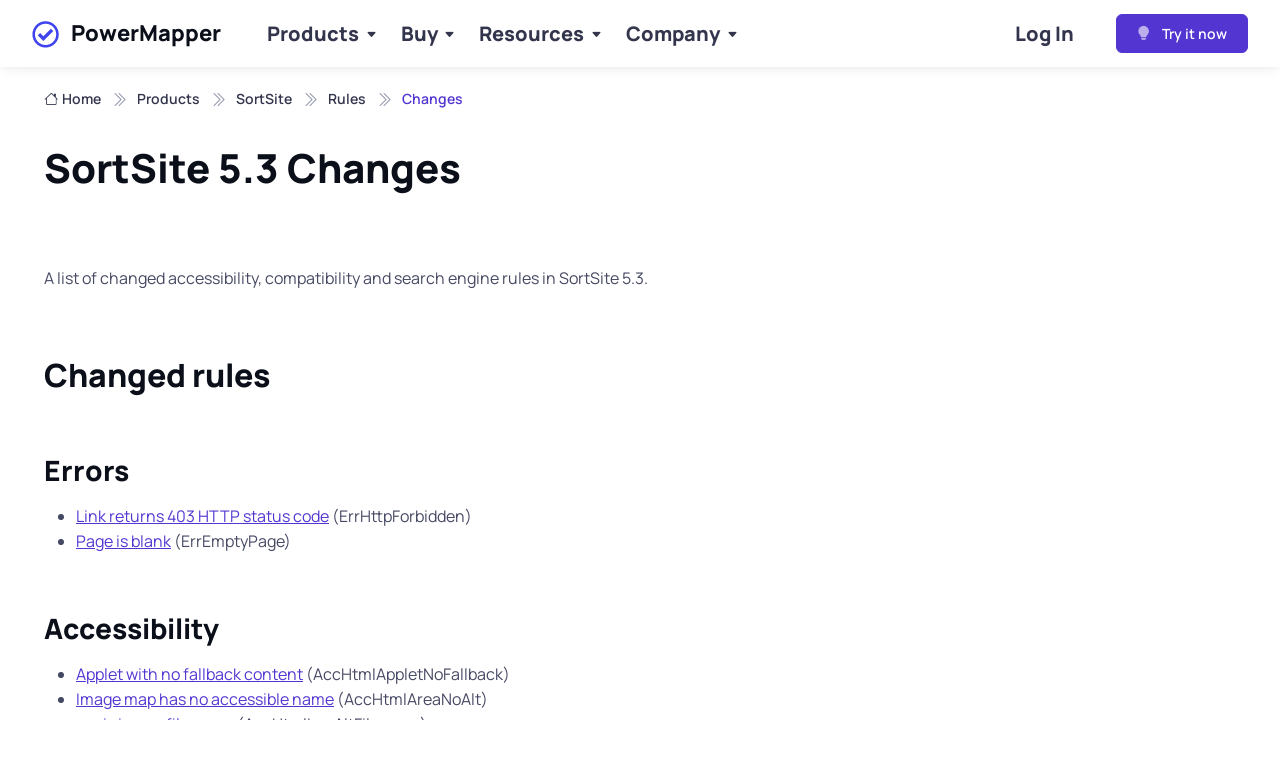

--- FILE ---
content_type: text/html
request_url: https://www.powermapper.com/products/sortsite/rules/sortsite-5.3/
body_size: 7397
content:
<!doctype html><html lang=en-US data-bs-theme=light>
<head>
<meta charset=utf-8>
<link rel=stylesheet href="https://www-powermapper-com.azureedge.net/css/vendor/manrope-5.2.6/index.min.57a7cebc54f6c587ab7008ba0b7c2a28bc3acf2cabacbe8a91b1206a3ea100e6.css" media="screen and (min-width: 450px)">
<link rel=stylesheet href="https://www-powermapper-com.azureedge.net/css/theme.min.d346e3f8601a5f0cef82a5e993060177ad66d3f4fbd93c50940aedffd91e7787.css" media=screen>
<link rel=stylesheet href="https://www-powermapper-com.azureedge.net/css/vendor/bootstrap-icons@1.13.1/bootstrap-icons.min.min.9ba5558558c9fe1816540ab6d10f25862df0e27b5050bd0ee4b780422e22bbbd.css">
<meta name=description content="A list of changed accessibility, compatibility and search engine rules in SortSite 5.3."><meta name=SortSite-IgnoreRule-Page content="ErrPlaceholderText">
<meta name=viewport content="width=device-width,initial-scale=1">
<link rel=icon href=https://www-powermapper-com.azureedge.net/favicon.ico>
<title>SortSite 5.3 Changes &#183; PowerMapper Software</title>
</head>
<body>
<div class=page-wrapper>
<header class="header navbar navbar-expand-lg bg-light shadow-sm shadow-dark-mode-none navbar-sticky">
<div class="container px-0">
<div class="pm-skippy visually-hidden-focusable overflow-hidden">
<div class=container-xl>
<a class="d-inline-flex p-2 m-1" href=#main>Skip to main content</a>
</div>
</div>
<a href=/ class="navbar-brand pe-3">
<img alt=Tick width=32 height=32 src="data:image/svg+xml,%3Csvg%20xmlns='http://www.w3.org/2000/svg'%20viewBox='44%200%20500%20500'%20width='500'%20height='500'%3E%3Ccircle%20cx='256'%20cy='256'%20r='212'%20fill='white'/%3E%3Cpath%20fill='%234044ee'%20d='M462%20256c0%20113.77-92.23%20206-206%20206S50%20369.77%2050%20256%20142.23%2050%20256%2050s206%2092.23%20206%20206zm-40%200c0-91.75-74.26-166-166-166-91.75%200-166%2074.26-166%20166%200%2091.75%2074.26%20166%20166%20166%2091.75%200%20166-74.26%20166-166zm-83.78-88.36l-116.1%20116.1-50.3-50.3-37.3%2037.3%2087.6%2087.62%20153.42-153.44-37.32-37.28z'/%3E%3C/svg%3E">
PowerMapper
</a>
<div id=navbarNav class="offcanvas offcanvas-end">
<div class="offcanvas-header border-bottom">
<h5 class=offcanvas-title>Menu</h5>
<button type=button class=btn-close data-bs-dismiss=offcanvas aria-label=Close></button>
</div>
<div class=offcanvas-body>
<ul class="navbar-nav me-auto mb-2 mb-lg-0">
<li class="nav-item dropdown">
<a href=/products/ class="nav-link dropdown-toggle" data-bs-toggle=dropdown>Products</a>
<div class="dropdown-menu p-0">
<div class="d-lg-flex container">
<span class="navbar-brand pe-3 invisible">
<img alt=Tick width=32 height=32 src="data:image/svg+xml,%3Csvg%20xmlns=%22http://www.w3.org/2000/svg%22%20viewBox=%2244%200%20500%20500%22%20width=%22500%22%20height=%22500%22/%3E">
PowerMapper
</span>
<div class="mega-dropdown-column pt-lg-3 pb-lg-4">
<h6 class="px-3 mb-2"><a href=/products/>Products</a></h6>
<ul class="list-unstyled mb-0">
<li><a href=/products/ondemand/ class=dropdown-item>OnDemand Suite</a></li>
<li><a href=/products/sortsite/ class=dropdown-item>SortSite Desktop</a></li>
<li><a href=/products/mapper/ class=dropdown-item>PowerMapper Desktop</a></li>
<li><a href=/products/desktop/ class=dropdown-item>Desktop Suite</a></li>
</ul>
</div>
<div class="mega-dropdown-column pt-lg-3 pb-lg-4">
<h6 class="px-3 mb-2"><a href=/products/sortsite/>Website Checking</a></h6>
<ul class="list-unstyled mb-0">
<li><a href=/products/sortsite/benefits/ class=dropdown-item aria-label="Checking Benefits">Benefits</a></li>
<li><a href=/products/sortsite/examples/ class=dropdown-item>Example Reports</a></li>
<li><a href=/products/sortsite/checks/ class=dropdown-item>What is Checked</a></li>
</ul>
</div>
<div class="mega-dropdown-column pt-lg-3 pb-lg-4">
<h6 class="px-3 mb-2"><a href=/products/mapper/ aria-label="Site Mapping Overview">Site Mapping</a></h6>
<ul class="list-unstyled mb-0">
<li><a href=/products/mapper/benefits/ class=dropdown-item aria-label="Mapping Benefits">Benefits</a></li>
<li><a href=/products/mapper/styles/ class=dropdown-item>Example Map Styles</a></li>
</ul>
</div>
</div>
</div>
</li>
<li class="nav-item dropdown">
<a href=/buy/all/ class="nav-link dropdown-toggle" data-bs-toggle=dropdown aria-label="Buy Products">Buy</a>
<div class=dropdown-menu>
<div class="d-lg-flex pt-lg-3 container">
<span class="navbar-brand pe-3 invisible">
<img alt=Tick width=32 height=32 src="data:image/svg+xml,%3Csvg%20xmlns=%22http://www.w3.org/2000/svg%22%20viewBox=%2244%200%20500%20500%22%20width=%22500%22%20height=%22500%22/%3E">
PowerMapper
</span>
<div class=mega-dropdown-column>
<h6 class="px-3 mb-2"><a href=/buy/all/>All Products</a></h6>
<ul class="list-unstyled mb-0">
<li><a href=/buy/all/ondemand/ class=dropdown-item aria-label="Buy OnDemand Suite">OnDemand Suite</a></li>
<li><a href=/buy/all/sortsite/ class=dropdown-item aria-label="Buy SortSite Desktop">SortSite Desktop</a></li>
<li><a href=/buy/all/mapper/ class=dropdown-item aria-label="Buy PowerMapper Desktop">PowerMapper Desktop</a></li>
<li><a href=/buy/all/desktop/ class=dropdown-item aria-label="Buy Desktop Suite">Desktop Suite</a></li>
</ul>
</div>
<div class=mega-dropdown-column>
<h6 class="px-3 mb-2"><a href=/buy/purchase/>Purchasing Options</a></h6>
<ul class="list-unstyled mb-3">
<li><a href=/buy/gov/ class="dropdown-item py-1">Government</a></li>
<li><a href=/buy/edu/ class="dropdown-item py-1">Education and Non-Profit</a></li>
<li><a href=/buy/resellers/ class="dropdown-item py-1">Resellers</a></li>
<li><a href=/buy/sales/ class="dropdown-item py-1">Contact Sales</a></li>
</ul>
</div>
</div>
</div>
</li>
<li class="nav-item dropdown">
<a href=/resources/ class="nav-link dropdown-toggle" data-bs-toggle=dropdown aria-current=page>Resources</a>
<div class=dropdown-menu>
<div class="d-lg-flex pt-lg-3 container">
<span class="navbar-brand pe-3 invisible">
<img alt=Tick width=32 height=32 src="data:image/svg+xml,%3Csvg%20xmlns=%22http://www.w3.org/2000/svg%22%20viewBox=%2244%200%20500%20500%22%20width=%22500%22%20height=%22500%22/%3E">
PowerMapper
</span>
<div class=mega-dropdown-column>
<h6 class="px-3 mb-2"><a href=/support/>Support</a></h6>
<ul class="list-unstyled mb-3">
<li><a href=/support/faq/ class="dropdown-item py-1">FAQs</a></li>
<li><a href=/support/kb/ class="dropdown-item py-1">Knowledge Base</a></li>
</ul>
</div>
<div class=mega-dropdown-column>
<h6 class="px-3 mb-2"><a href=/resources/>Technical Resources</a></h6>
<ul class="list-unstyled mb-3">
<li><a href=/tests/ class="dropdown-item py-1">Screen Reader Tests</a></li>
</ul>
</div>
<div class=mega-dropdown-column>
<h6 class="px-3 mb-2"><a href=/support/status/>System</a></h6>
<ul class="list-unstyled mb-3">
<li><a href=/support/status/ class="dropdown-item py-1">Status</a></li>
</ul>
</div>
</div>
</div>
</li>
<li class="nav-item dropdown">
<a href=/company/ class="nav-link dropdown-toggle" data-bs-toggle=dropdown aria-current=page>Company</a>
<div class=dropdown-menu>
<div class="d-lg-flex pt-lg-3 container">
<span class="navbar-brand pe-3 invisible">
<img alt=Tick width=32 height=32 src="data:image/svg+xml,%3Csvg%20xmlns=%22http://www.w3.org/2000/svg%22%20viewBox=%2244%200%20500%20500%22%20width=%22500%22%20height=%22500%22/%3E">
PowerMapper
</span>
<div class=mega-dropdown-column>
<h6 class="px-3 mb-2"><a href=/company/>Our Company</a></h6>
<ul class="list-unstyled mb-3">
<li><a href=/company/people/ class="dropdown-item py-1">People</a></li>
<li><a href=/company/customers/ class="dropdown-item py-1">Customers</a></li>
<li><a href=/blog/ class="dropdown-item py-1">Blog</a></li>
</ul>
</div>
<div class=mega-dropdown-column>
<h6 class="px-3 mb-2"><a href=/company/contact/>Contact Us</a></h6>
<ul class="list-unstyled mb-3">
<li><a href=/support/ class="dropdown-item py-1">Support</a></li>
<li><a href=/company/locations/ class="dropdown-item py-1">Locations</a></li>
</ul>
</div>
</div>
</div>
</li>
</ul>
</div>
<div class="offcanvas-header border-top">
<a href=https://try.powermapper.com/ class="btn btn-primary w-100" rel=noopener>
<i class="bi bi-lightbulb-fill lh-1 me-2 opacity-60" aria-hidden=true></i>
&nbsp;Try it now
</a>
</div>
</div>
<div class="form-check form-switch mode-switch pe-lg-1 ms-auto me-4" data-bs-toggle=mode>
<ul class="navbar-nav me-auto mb-2 mb-lg-0">
<li class=nav-item>
<a href=https://app.powermapper.com/ class=nav-link>Log In</a>
</li>
</ul>
</div>
<button type=button class=navbar-toggler data-bs-toggle=offcanvas data-bs-target=#navbarNav aria-controls=navbarNav aria-expanded=false aria-label="Toggle navigation">
<span class=navbar-toggler-icon></span>
</button>
<a href=https://try.powermapper.com/ class="btn btn-primary btn-sm fs-sm rounded d-none d-lg-inline-flex" rel=noopener>
<i class="bi bi-lightbulb-fill lh-1 me-2 opacity-60" aria-hidden=true></i>
&nbsp;Try it now
</a>
</div>
</header><nav class="container pt-5 mt-lg-3" aria-label=breadcrumb>
<ol class="breadcrumb mt-4 mb-0">
<li class=breadcrumb-item><a href=/><i class="bi bi-house me-1" aria-hidden=true></i>Home</a></li>
<li class=breadcrumb-item><a href=/products/>Products</a></li>
<li class=breadcrumb-item><a href=/products/sortsite/>SortSite</a></li>
<li class=breadcrumb-item><a href=/products/sortsite/rules/>Rules</a></li>
<li class="breadcrumb-item active" aria-current=page>Changes</li>
</ol>
</nav>
<main id=main tabindex=-1>
<div class="container mt-4 pt-lg-2 pb-3">
<h1 class="pb-3 pm-page-title">
SortSite 5.3 Changes
</h1></div>
<div class="container mb-5 pt-4 pb-2 py-mg-4">
<div class="row gy-4">
<div class=col-lg-9><p>A list of changed accessibility, compatibility and search engine rules in SortSite 5.3.</p>
<h2 id=changed-rules>Changed rules</h2>
<h3 id=errors>Errors</h3>
<ul>
<li><a href=../errhttpforbidden/>Link returns 403 HTTP status code</a> (ErrHttpForbidden)</li>
<li><a href=../erremptypage/>Page is blank</a> (ErrEmptyPage)</li>
</ul>
<h3 id=accessibility>Accessibility</h3>
<ul>
<li><a href=../acchtmlappletnofallback/>Applet with no fallback content</a> (AccHtmlAppletNoFallback)</li>
<li><a href=../acchtmlareanoalt/>Image map has no accessible name</a> (AccHtmlAreaNoAlt)</li>
<li><a href=../acchtmlimgaltfilename/><code>alt</code> is image file name</a> (AccHtmlImgAltFilename)</li>
<li><a href=../acchtmlinputimagenoalt/>Graphic button has no accessible name</a> (AccHtmlInputImageNoAlt)</li>
<li><a href=../acchtmlobjectnofallback/>Object with no fallback content</a> (AccHtmlObjectNoFallback)</li>
<li><a href=../accpdfimgaltmissing/>PDF graphic has no accessible name</a> (AccPdfImgAltMissing)</li>
<li><a href=../accbuttonimgnoaccname/><code>button</code> image must have <code>alt</code></a> (AccButtonImgNoAccName)</li>
<li><a href=../acchtmlnotextresize/>CSS absolute units and zoom disabled</a> (AccHtmlNoTextResize)</li>
<li><a href=../acchtmlbulletlistmarkup/>Mark up lists and list items properly</a> (AccHtmlBulletListMarkup)</li>
<li><a href=../acchtmltablenoheaders/>Data table without <code>th</code> headers</a> (AccHtmlTableNoHeaders)</li>
<li><a href=../acccssmeaninglesssequence/>CSS <code>position:</code> causes meaningless sequence</a> (AccCssMeaninglessSequence)</li>
<li><a href=../acchtmlmarquee/>Scrolling <code>marquee</code> element</a> (AccHtmlMarquee)</li>
<li><a href=../acchtmlblink/>Flashing <code>blink</code> element</a> (AccHtmlBlink)</li>
<li><a href=../accscriptmouseupnokeyboard/><code>mouseup</code> handler without keyboard equivalent</a> (AccScriptMouseupNoKeyboard)</li>
<li><a href=../accscriptmouseovernokeyboard/><code>mouseover</code> handler without keyboard equivalent</a> (AccScriptMouseoverNoKeyboard)</li>
<li><a href=../accscriptmouseoutnokeyboard/><code>mouseout</code> handler without keyboard equivalent</a> (AccScriptMouseoutNoKeyboard)</li>
<li><a href=../accscriptmousedownnokeyboard/><code>mousedown</code> handler without keyboard equivalent</a> (AccScriptMousedownNoKeyboard)</li>
<li><a href=../accscriptclickwithoutkeypress/><code>click</code> handler without keyboard equivalent</a> (AccScriptClickWithoutKeypress)</li>
<li><a href=../accscriptdblclicknokeyboard/><code>dblclick</code> handler without keyboard equivalent</a> (AccScriptDblclickNoKeyboard)</li>
<li><a href=../acchtmlframetitlefilename/>Frame <code>title</code> is frame file name</a> (AccHtmlFrameTitleFilename)</li>
<li><a href=../accpagenoheadings/>Page with no headings</a> (AccPageNoHeadings)</li>
<li><a href=../acchtmlfieldsetnolegend/><code>fieldset</code> without <code>legend</code></a> (AccHtmlFieldsetNoLegend)</li>
<li><a href=../acchtmllabelblank/><code>label</code> is blank</a> (AccHtmlLabelBlank)</li>
<li><a href=../acchtmllinktextblank/>HTML link has no accessible name</a> (AccHtmlLinkTextBlank)</li>
<li><a href=../acchtmllinktextreused/>Same link text goes to different pages</a> (AccHtmlLinkTextReused)</li>
<li><a href=../accpageblanktitle/>Document title is blank</a> (AccPageBlankTitle)</li>
<li><a href=../accpagemultipleways/>Provide multiple ways to reach page</a> (AccPageMultipleWays)</li>
<li><a href=../acchtmltimedmediaplaceholder/>Placeholder for timed media</a> (AccHtmlTimedMediaPlaceholder)</li>
<li><a href=../acchtmlimgdecorativealtnonnull/>Spacer image has descriptive <code>alt</code></a> (AccHtmlImgDecorativeAltNonNull)</li>
<li><a href=../acchtmlcontrollabelmissing/>HTML form control has no accessible name</a> (AccHtmlControlLabelMissing)</li>
<li><a href=../accwcag2-f71-1/>Unicode lookalike characters used</a> (AccWcag2-F71-1)</li>
<li><a href=../w3chtml5ariarequiredparentroles-row/><code>role=row</code> must be owned by <code>role=grid</code> or <code>rowgroup</code> or <code>treegrid</code> or <code>table</code></a> (W3cHtml5AriaRequiredParentRoles-row)</li>
<li><a href=../w3chtml5ariarequiredparentroles-rowgroup/><code>role=rowgroup</code> must be owned by <code>role=grid</code> or <code>treegrid</code> or <code>table</code></a> (W3cHtml5AriaRequiredParentRoles-rowgroup)</li>
</ul>
<h3 id=compatibility>Compatibility</h3>
<ul>
<li><a href=../bughtmldata/><code>data</code> element has partial support</a> (BugHtmlData)</li>
<li><a href=../bughtmlinputcolor/><code>input type=color</code> has partial support</a> (BugHtmlInputColor)</li>
<li><a href=../bughtmlinputdate/><code>input type=date</code> has partial support</a> (BugHtmlInputDate)</li>
<li><a href=../bughtmlinputtime/><code>input type=time</code> has partial support</a> (BugHtmlInputTime)</li>
<li><a href=../bughtmltrack/><code>track</code> element has partial support</a> (BugHtmlTrack)</li>
<li><a href=../bugsafarimobilejava/>Java applets are unsupported</a> (BugSafariMobileJava)</li>
<li><a href=../bugnonstdblink/><code>blink</code> element is unsupported</a> (BugNonStdBlink)</li>
</ul>
<h3 id=search>Search</h3>
<ul>
<li><a href=../seoblanktitle/>Pages must not have a blank <code>title</code></a> (SeoBlankTitle)</li>
<li><a href=../seositemap/>Provide an HTML site map</a> (SeoSiteMap)</li>
<li><a href=../seobingmetadescriptionistitle/>Meta description same as the page title</a> (SeoBingMetaDescriptionIsTitle)</li>
<li><a href=../seomultipletitletags/>Page has multiple <code>title</code> elements</a> (SeoMultipleTitleTags)</li>
<li><a href=../seomultipledescriptiontags/>Page has multiple meta description tags</a> (SeoMultipleDescriptionTags)</li>
<li><a href=../seospamsinglepixellink/>Hidden single pixel links may be penalized</a> (SeoSpamSinglePixelLink)</li>
</ul>
<h3 id=standards>Standards</h3>
<ul>
<li><a href=../w3chtml5ariarequiredparentroles-row/><code>role=row</code> must be owned by <code>role=grid</code> or <code>rowgroup</code> or <code>treegrid</code> or <code>table</code></a> (W3cHtml5AriaRequiredParentRoles-row)</li>
<li><a href=../w3chtml5ariarequiredparentroles-rowgroup/><code>role=rowgroup</code> must be owned by <code>role=grid</code> or <code>treegrid</code> or <code>table</code></a> (W3cHtml5AriaRequiredParentRoles-rowgroup)</li>
<li><a href=../w3chtml5textcontenttitle/><code>title</code> must not be empty</a> (W3cHtml5TextContentTitle)</li>
<li><a href=../w3chtml5textcontentoption/><code>option</code> element must not be empty</a> (W3cHtml5TextContentOption)</li>
<li><a href=../w3chtml5obsoleteattributelongdesc/><code>longdesc</code> on <code>img</code> is obsolete</a> (W3cHtml5ObsoleteAttributeLongdesc)</li>
</ul>
<h3 id=usability>Usability</h3>
<ul>
<li><a href=../usegov7.10/>Use site maps</a> (UseGov7.10)</li>
</ul>
</div></div>
</div>
</main>
</div>
<footer class="footer bg-dark pt-5 pb-4 pb-lg-5" data-bs-theme=dark>
<div class="container pt-lg-4">
<div class="row pb-5">
<div class="col-lg-4 col-md-6">
<div class="navbar-brand text-dark p-0 me-0 mb-3 mb-lg-4">
<img alt=Tick width=32 height=32 src="data:image/svg+xml,%3Csvg%20xmlns=%22http://www.w3.org/2000/svg%22%20viewBox=%2244%200%20500%20500%22%20width=%22500%22%20height=%22500%22%3E%3Cpath%20fill=%22%232e2%22%20d=%22M462%20256c0%20113.77-92.23%20206-206%20206S50%20369.77%2050%20256%20142.23%2050%20256%2050s206%2092.23%20206%20206zm-40%200c0-91.75-74.26-166-166-166-91.75.0-166%2074.26-166%20166%200%2091.75%2074.26%20166%20166%20166%2091.75.0%20166-74.26%20166-166zm-83.78-88.36-116.1%20116.1-50.3-50.3-37.3%2037.3%2087.6%2087.62%20153.42-153.44-37.32-37.28z%22/%3E%3C/svg%3E">
PowerMapper
</div>
<p class="fs-sm text-light opacity-70 pb-lg-3 mb-4">
Based in Edinburgh (UK), PowerMapper Software makes easy-to-use tools for mapping, testing and analyzing web sites. Our products are used in more than 50 countries by some of the world's largest organizations.
</p>
<form action=/search/>
<label for=search-qu class=form-label>Couldn't find what you were looking for?</label>
<div class=input-group>
<input type=search name=qu id=search-qu class="form-control rounded-start ps-5" placeholder="Enter search text" required>
<i class="bi bi-search fs-lg opacity-80 position-absolute top-50 start-0 translate-middle-y ms-3 zindex-5" aria-hidden=true></i>
<div class="invalid-tooltip position-absolute top-100 start-0">Please provide a search term.</div>
<button class="btn btn-primary">Search</button>
</div>
</form>
</div>
<div class="col-xl-6 col-lg-7 col-md-5 offset-xl-2 offset-md-1 pt-4 pt-md-1 pt-lg-0">
<div id=footer-links class=row>
<div class=col-lg-4>
<h3 class="h6 mb-2 d-lg-none">
<a href=#useful-links class="d-block text-dark dropdown-toggle d-lg-none py-2" data-bs-toggle=collapse>Useful Links</a>
</h3>
<div id=useful-links class="collapse d-lg-block" data-bs-parent=#footer-links>
<ul class="nav flex-column pb-lg-1 mb-lg-3">
<li class=nav-item><a href=/ class="nav-link d-inline-block px-0 pt-1 pb-2">Home</a></li>
<li class=nav-item><a href=/products/ class="nav-link d-inline-block px-0 pt-1 pb-2">Products</a></li>
<li class=nav-item><a href=/support/ class="nav-link d-inline-block px-0 pt-1 pb-2">Support</a></li>
<li class=nav-item><a href=/company/ class="nav-link d-inline-block px-0 pt-1 pb-2">About</a></li>
<li class=nav-item><a href=/blog/ class="nav-link d-inline-block px-0 pt-1 pb-2">Blog</a></li>
<li class=nav-item><a href=/sitemap/ class="nav-link d-inline-block px-0 pt-1 pb-2">Sitemap</a></li>
</ul>
<ul class="nav flex-column mb-2 mb-lg-0">
<li class=nav-item><a href=/smallprint/accessibility/ class="nav-link d-inline-block px-0 pt-1 pb-2">Accessibility Policy</a></li>
<li class=nav-item><a href=/smallprint/legal/ class="nav-link d-inline-block px-0 pt-1 pb-2">Terms & Conditions</a></li>
<li class=nav-item><a href=/smallprint/privacy/ class="nav-link d-inline-block px-0 pt-1 pb-2">Privacy Policy</a></li>
<li class=nav-item><a href=# role=button class="cky-banner-element nav-link d-inline-block px-0 pt-1 pb-2">Cookie Preferences</a></li>
</ul>
</div>
</div>
<div class="col-xl-4 col-lg-3">
<h3 class="h6 mb-2 d-lg-none">
<a href=#social-links class="d-block text-dark dropdown-toggle d-lg-none py-2" data-bs-toggle=collapse>Solutions</a>
</h3>
<div id=social-links class="collapse d-lg-block" data-bs-parent=#footer-links>
<ul class="nav flex-column mb-2 mb-lg-0">
<li class=nav-item><a href=/products/sortsite/checks/accessibility-checks/ class="nav-link d-inline-block px-0 pt-1 pb-2">Accessibility Checker</a></li>
<li class=nav-item><a href=/products/sortsite/checks/link-checker/ class="nav-link d-inline-block px-0 pt-1 pb-2">Broken Links</a></li>
<li class=nav-item><a href=/products/sortsite/checks/browser-compatibility/ class="nav-link d-inline-block px-0 pt-1 pb-2">Browser Compatibility</a></li>
<li class=nav-item><a href=/products/mapper/maps/visual-sitemaps/ class="nav-link d-inline-block px-0 pt-1 pb-2">Visual Sitemaps</a></li>
</ul>
</div>
</div>
<div class="col-xl-4 col-lg-5 pt-2 pt-lg-0">
<h3 class="h6 pt-1 mb-2">Contact Us</h3>
<a href=mailto:support@powermapper.com class=fw-medium>support@powermapper.com</a>
</div>
</div>
</div>
</div>
<p class="nav d-block fs-xs text-center text-md-start pb-2 pb-lg-0 mb-0">
<span class="text-light opacity-80">Copyright 1996-2026. PowerMapper Software. All rights reserved. </span>
</p>
</div>
</footer>
<script>window.dataLayer=window.dataLayer||[];function gtag(){dataLayer.push(arguments)}gtag("consent","default",{ad_storage:"denied",ad_user_data:"denied",ad_personalization:"denied",analytics_storage:"denied",functionality_storage:"denied",personalization_storage:"denied",security_storage:"granted",wait_for_update:2e3}),gtag("set","ads_data_redaction",!0),gtag("set","url_passthrough",!0),gtag("js",new Date),gtag("config","G-LF9VL0DFT0")</script>
<script async src="https://www.googletagmanager.com/gtag/js?id=G-LF9VL0DFT0"></script>
<script async id=cookieyes src=https://cdn-cookieyes.com/client_data/832eea0e163ad734db954724/script.js></script>
<script async src=https://www-powermapper-com.azureedge.net/js/site-bundle-min-20240902.js integrity=sha384-jByU+KwIN9y/DxPDzA1/V80Vz9GJHM2tlhiT50U8EoXVTdbEsJKkS7alsbSw/m0L crossorigin=anonymous></script>
<script async src=https://www-powermapper-com.azureedge.net/js/theme.min.20240902.js integrity=sha384-ZC+2SNnJj0FKCwdOyWfKSzLqDKE2wFAHrdLigbyQ6g/D3Yx6wPeADnmF4pAWN39Y crossorigin=anonymous></script></body>
</html>

--- FILE ---
content_type: text/css
request_url: https://www-powermapper-com.azureedge.net/css/theme.min.d346e3f8601a5f0cef82a5e993060177ad66d3f4fbd93c50940aedffd91e7787.css
body_size: 16560
content:
@charset "UTF-8";/*!* Bootstrap v5.3.2 (https://getbootstrap.com/)
* Copyright 2011-2023 The Bootstrap Authors
* Licensed under MIT (https://github.com/twbs/bootstrap/blob/main/LICENSE)*/:root{--si-breadcrumb-divider:"";--si-breadcrumb-color:var(--si-gray-800);--si-breadcrumb-hover-color:var(--si-gray-900);--h1-fs:2rem;--h2-fs:1.5rem;--h3-fs:1.4rem;--h4-fs:1.3rem;--pm-landing-top-img-minH:60vh;--pm-home-top-img-minH:75vh;--pm-showcase-top-img-transX:0%;--pm-showcase-top-img-transY:9%;--pm-showcase-top-img-zoom:0.86}.progress.graph{--si-progress-height:1.5rem}header .navbar-nav{--si-nav-link-font-weight:800;--si-nav-link-font-size:1.25rem;--si-navbar-brand-font-size:1.25rem}.text-gradient-primary{background:linear-gradient(to right,#5336d1,#8b5cf6,#d946ef);-webkit-background-clip:text;-webkit-text-fill-color:transparent}[data-bs-theme=dark] .d-dark-mode-none{display:none!important}[data-bs-theme=dark] .d-dark-mode-block{display:block!important}[data-bs-theme=dark] .text-dark:not(.badge){color:#fff!important}[data-bs-theme=dark] .text-nav:not(.badge.bg-white){color:rgba(255,255,255,.85)!important}[data-bs-theme=dark] .bg-light:not(.badge),[data-bs-theme=dark] .card.card-hover.bg-light{background-color:#0b0f19!important}[data-bs-theme=dark] .bg-secondary,[data-bs-theme=dark] .card.bg-light{background-color:var(--si-secondary-bg)!important}[data-bs-theme=dark] .bg-secondary.badge{color:var(--si-body-color)}[data-bs-theme=dark] .shadow-dark-mode-none{box-shadow:none!important}:root,[data-bs-theme=light]{--si-blue:#0d6efd;--si-indigo:#6610f2;--si-purple:#6f42c1;--si-pink:#d63384;--si-red:#dc3545;--si-orange:#fd7e14;--si-yellow:#ffc107;--si-green:#198754;--si-teal:#20c997;--si-cyan:#0dcaf0;--si-black:#000;--si-white:#fff;--si-gray:#9397ad;--si-gray-dark:#33354d;--si-gray-100:#f3f6ff;--si-gray-200:#eff2fc;--si-gray-300:#e2e5f1;--si-gray-400:#d4d7e5;--si-gray-500:#b4b7c9;--si-gray-600:#9397ad;--si-gray-700:#565973;--si-gray-800:#33354d;--si-gray-900:#0b0f19;--si-primary:#5336d1;--si-secondary:#eff2fc;--si-success:#188910;--si-info:#2c59b9;--si-warning:#ffaa22;--si-danger:#dc1727;--si-light:#fff;--si-dark:#0b0f19;--si-primary-rgb:83, 54, 209;--si-secondary-rgb:239, 242, 252;--si-success-rgb:24, 137, 16;--si-info-rgb:44, 89, 185;--si-warning-rgb:255, 170, 34;--si-danger-rgb:220, 23, 39;--si-light-rgb:255, 255, 255;--si-dark-rgb:11, 15, 25;--si-primary-text-emphasis:#4027ad;--si-secondary-text-emphasis:#565973;--si-success-text-emphasis:#105b0b;--si-info-text-emphasis:#224590;--si-warning-text-emphasis:#ee9200;--si-danger-text-emphasis:#ae121f;--si-light-text-emphasis:#565973;--si-dark-text-emphasis:#0b0f19;--si-primary-bg-subtle:#eeebfa;--si-secondary-bg-subtle:#f3f6ff;--si-success-bg-subtle:#e8f3e7;--si-info-bg-subtle:#eaeef8;--si-warning-bg-subtle:#fff7e9;--si-danger-bg-subtle:#fce8e9;--si-light-bg-subtle:#fff;--si-dark-bg-subtle:#ebeced;--si-primary-border-subtle:#d4cdf4;--si-secondary-border-subtle:#eff2fc;--si-success-border-subtle:#c5e2c3;--si-info-border-subtle:#cad6ee;--si-warning-border-subtle:#ffeac8;--si-danger-border-subtle:#f6c5c9;--si-light-border-subtle:#f3f6ff;--si-dark-border-subtle:#eff2fc;--si-white-rgb:255, 255, 255;--si-black-rgb:0, 0, 0;--si-font-sans-serif:"Manrope", sans-serif;--si-font-monospace:SFMono-Regular, Menlo, Monaco, Consolas, "Liberation Mono", "Courier New", monospace;--si-gradient:linear-gradient(180deg, rgba(255, 255, 255, 0.15), rgba(255, 255, 255, 0));--si-body-font-family:var(--si-font-sans-serif);--si-body-font-size:1rem;--si-body-font-weight:400;--si-body-line-height:1.6;--si-body-color:#464963;--si-body-color-rgb:70, 73, 99;--si-body-bg:#fff;--si-body-bg-rgb:255, 255, 255;--si-emphasis-color:#000;--si-emphasis-color-rgb:0, 0, 0;--si-secondary-color:rgba(70, 73, 99, 0.75);--si-secondary-color-rgb:70, 73, 99;--si-secondary-bg:#eff2fc;--si-secondary-bg-rgb:239, 242, 252;--si-tertiary-color:rgba(70, 73, 99, 0.5);--si-tertiary-color-rgb:70, 73, 99;--si-tertiary-bg:#f3f6ff;--si-tertiary-bg-rgb:243, 246, 255;--si-heading-color:var(--si-gray-900);--si-link-color:#5336d1;--si-link-color-rgb:83, 54, 209;--si-link-decoration:underline;--si-link-hover-color:#4329b5;--si-link-hover-color-rgb:67, 41, 181;--si-link-hover-decoration:none;--si-code-color:#b3013c;--si-highlight-color:#464963;--si-highlight-bg:#fff3cd;--si-border-width:1px;--si-border-style:solid;--si-border-color:#e2e5f1;--si-border-color-translucent:rgba(0, 0, 0, 0.175);--si-border-radius:0.375rem;--si-border-radius-sm:0.25rem;--si-border-radius-lg:0.5rem;--si-border-radius-xl:0.75rem;--si-border-radius-xxl:1rem;--si-border-radius-2xl:var(--si-border-radius-xxl);--si-border-radius-pill:50rem;--si-box-shadow:0 0.275rem 1.25rem rgba(11, 15, 25, 0.05), 0 0.25rem 0.5625rem rgba(11, 15, 25, 0.03);--si-box-shadow-sm:0 0.275rem 0.75rem -0.0625rem rgba(11, 15, 25, 0.06), 0 0.125rem 0.4rem -0.0625rem rgba(11, 15, 25, 0.03);--si-box-shadow-lg:0 0.3rem 1.525rem -0.375rem rgba(11, 15, 25, 0.1), 0 0.25rem 0.8125rem -0.125rem rgba(11, 15, 25, 0.06);--si-box-shadow-inset:inset 0 0 0 transparent;--si-focus-ring-width:0.25rem;--si-focus-ring-opacity:0.25;--si-focus-ring-color:rgba(83, 54, 209, 0.25);--si-form-valid-color:#188910;--si-form-valid-border-color:#188910;--si-form-invalid-color:#dc1727;--si-form-invalid-border-color:#dc1727}[data-bs-theme=dark]{color-scheme:dark;--si-body-color:rgba(255, 255, 255, 0.7);--si-body-color-rgb:255, 255, 255;--si-body-bg:#0b0f19;--si-body-bg-rgb:11, 15, 25;--si-emphasis-color:#fff;--si-emphasis-color-rgb:255, 255, 255;--si-secondary-color:rgba(255, 255, 255, 0.75);--si-secondary-color-rgb:255, 255, 255;--si-secondary-bg:#33354d;--si-secondary-bg-rgb:51, 53, 77;--si-tertiary-color:rgba(255, 255, 255, 0.5);--si-tertiary-color-rgb:255, 255, 255;--si-tertiary-bg:#1f2233;--si-tertiary-bg-rgb:31, 34, 51;--si-primary-text-emphasis:#482cc1;--si-secondary-text-emphasis:#eff2fc;--si-success-text-emphasis:#14720d;--si-info-text-emphasis:#274fa4;--si-warning-text-emphasis:#ffa009;--si-danger-text-emphasis:#c51523;--si-light-text-emphasis:#eff2fc;--si-dark-text-emphasis:#fff;--si-primary-bg-subtle:#0c081f;--si-secondary-bg-subtle:#33354d;--si-success-bg-subtle:#041502;--si-info-bg-subtle:#070d1c;--si-warning-bg-subtle:#261a05;--si-danger-bg-subtle:#210306;--si-light-bg-subtle:#0b0f19;--si-dark-bg-subtle:#020204;--si-primary-border-subtle:#19103f;--si-secondary-border-subtle:#565973;--si-success-border-subtle:#072905;--si-info-border-subtle:#0d1b38;--si-warning-border-subtle:#4d330a;--si-danger-border-subtle:#42070c;--si-light-border-subtle:#565973;--si-dark-border-subtle:#0b0f19;--si-heading-color:#fff;--si-link-color:#5336d1;--si-link-hover-color:#4329b5;--si-link-color-rgb:83, 54, 209;--si-link-hover-color-rgb:67, 41, 181;--si-code-color:#d1678a;--si-highlight-color:rgba(255, 255, 255, 0.7);--si-highlight-bg:#664d03;--si-border-color:rgba(255, 255, 255, 0.14);--si-border-color-translucent:rgba(255, 255, 255, 0.15);--si-form-valid-color:#188910;--si-form-valid-border-color:#75b798;--si-form-invalid-color:#dc1727;--si-form-invalid-border-color:#ea868f}*,*::before,*::after{box-sizing:border-box}body{margin:0;font-family:var(--si-body-font-family);font-size:var(--si-body-font-size);font-weight:var(--si-body-font-weight);line-height:var(--si-body-line-height);color:var(--si-body-color);text-align:var(--si-body-text-align);background-color:var(--si-body-bg);-webkit-text-size-adjust:100%;-webkit-tap-highlight-color:transparent}hr{margin:0;color:var(--si-border-color);border:0;border-top:var(--si-border-width)solid;opacity:1}h6,.h6,h5,.h5,h4,.h4,h3,.h3,h2,.h2,h1,.h1{margin-top:0;margin-bottom:1rem;font-weight:800;line-height:1.3;color:var(--si-heading-color)}h1,.h1{font-size:calc(1.375rem + 1.5vw)}@media(min-width:1200px){h1,.h1{font-size:2.5rem}}h2,.h2{font-size:calc(1.325rem + .9vw)}@media(min-width:1200px){h2,.h2{font-size:2rem}}h3,.h3{font-size:calc(1.3rem + .6vw)}@media(min-width:1200px){h3,.h3{font-size:1.75rem}}h4,.h4{font-size:calc(1.275rem + .3vw)}@media(min-width:1200px){h4,.h4{font-size:1.5rem}}h5,.h5{font-size:1.25rem}h6,.h6{font-size:1rem}p{margin-top:0;margin-bottom:1.25rem}abbr[title]{text-decoration:underline dotted;cursor:help;text-decoration-skip-ink:none}address{margin-bottom:1rem;font-style:normal;line-height:inherit}ol,ul{padding-left:2rem}ol,ul{margin-top:0;margin-bottom:1rem}ol ol,ul ul,ol ul,ul ol{margin-bottom:0}dd{margin-bottom:.5rem;margin-left:0}blockquote{margin:0 0 1rem}b,strong{font-weight:bolder}small,.small{font-size:.875em}a{color:rgba(var(--si-link-color-rgb),var(--si-link-opacity,1));text-decoration:underline}a:hover{--si-link-color-rgb:var(--si-link-hover-color-rgb);text-decoration:none}a:not([href]):not([class]),a:not([href]):not([class]):hover{color:inherit;text-decoration:none}pre,code{font-family:var(--si-font-monospace);font-size:1em}pre{display:block;margin-top:0;margin-bottom:1rem;overflow:auto;font-size:.875em;color:#33354d}pre code{font-size:inherit;color:inherit;word-break:normal}code{font-size:.875em;color:var(--si-code-color);word-wrap:break-word}a>code{color:inherit}figure{margin:0 0 1rem}img,svg{vertical-align:middle}table{caption-side:bottom;border-collapse:collapse}caption{padding-top:.75rem;padding-bottom:.75rem;color:var(--si-secondary-color);text-align:left}th{font-weight:700;text-align:inherit;text-align:-webkit-match-parent}thead,tbody,tfoot,tr,td,th{border-color:inherit;border-style:solid;border-width:0}label{display:inline-block}button{border-radius:0}button:focus:not(:focus-visible){outline:0}input,button,select,optgroup,textarea{margin:0;font-family:inherit;font-size:inherit;line-height:inherit}button,select{text-transform:none}[role=button]{cursor:pointer}select{word-wrap:normal}select:disabled{opacity:1}[list]:not([type=date]):not([type=datetime-local]):not([type=month]):not([type=week]):not([type=time])::-webkit-calendar-picker-indicator{display:none!important}button,[type=button],[type=reset],[type=submit]{-webkit-appearance:button}button:not(:disabled),[type=button]:not(:disabled),[type=reset]:not(:disabled),[type=submit]:not(:disabled){cursor:pointer}::-moz-focus-inner{padding:0;border-style:none}textarea{resize:vertical}fieldset{min-width:0;padding:0;margin:0;border:0}legend{float:left;width:100%;padding:0;margin-bottom:.5rem;font-size:calc(1.275rem + .3vw);line-height:inherit}@media(min-width:1200px){legend{font-size:1.5rem}}legend+*{clear:left}::-webkit-datetime-edit-fields-wrapper,::-webkit-datetime-edit-text,::-webkit-datetime-edit-minute,::-webkit-datetime-edit-hour-field,::-webkit-datetime-edit-day-field,::-webkit-datetime-edit-month-field,::-webkit-datetime-edit-year-field{padding:0}::-webkit-inner-spin-button{height:auto}[type=search]{-webkit-appearance:textfield;outline-offset:-2px}::-webkit-search-decoration{-webkit-appearance:none}::-webkit-color-swatch-wrapper{padding:0}::file-selector-button{font:inherit;-webkit-appearance:button}iframe{border:0}summary{display:list-item;cursor:pointer}progress{vertical-align:baseline}.lead{font-size:calc(1.275rem + .3vw);font-weight:400}@media(min-width:1200px){.lead{font-size:1.5rem}}.display-3{font-size:calc(1.525rem + 3.3vw);font-weight:800;line-height:1.3}@media(min-width:1200px){.display-3{font-size:4rem}}.display-5{font-size:calc(1.425rem + 2.1vw);font-weight:800;line-height:1.3}@media(min-width:1200px){.display-5{font-size:3rem}}.display-6{font-size:calc(1.3875rem + 1.65vw);font-weight:800;line-height:1.3}@media(min-width:1200px){.display-6{font-size:2.625rem}}.list-unstyled{padding-left:0;list-style:none}.blockquote{margin-bottom:1rem;font-size:1rem}.blockquote>:last-child{margin-bottom:0}.img-thumbnail{padding:.5rem;background-color:var(--si-body-bg);border:0 solid var(--si-border-color);border-radius:var(--si-border-radius-lg);box-shadow:var(--si-box-shadow-sm);max-width:100%;height:auto}.figure{display:inline-block}.container,.container-xl{--si-gutter-x:1.5rem;--si-gutter-y:0;width:100%;padding-right:calc(var(--si-gutter-x) * .5);padding-left:calc(var(--si-gutter-x) * .5);margin-right:auto;margin-left:auto}@media(min-width:500px){.container{max-width:97%}}@media(min-width:768px){.container{max-width:95%}}@media(min-width:992px){.container{max-width:95%}}@media(min-width:1200px){.container-xl,.container{max-width:95%}}@media(min-width:1400px){.container-xl,.container{max-width:1320px}}:root{--si-breakpoint-xs:0;--si-breakpoint-sm:500px;--si-breakpoint-md:768px;--si-breakpoint-lg:992px;--si-breakpoint-xl:1200px;--si-breakpoint-xxl:1400px}.row{--si-gutter-x:1.5rem;--si-gutter-y:0;display:flex;flex-wrap:wrap;margin-top:calc(-1 * var(--si-gutter-y));margin-right:calc(-.5 * var(--si-gutter-x));margin-left:calc(-.5 * var(--si-gutter-x))}.row>*{flex-shrink:0;width:100%;max-width:100%;padding-right:calc(var(--si-gutter-x) * .5);padding-left:calc(var(--si-gutter-x) * .5);margin-top:var(--si-gutter-y)}.col{flex:1 0}.row-cols-1>*{flex:none;width:100%}.row-cols-2>*{flex:none;width:50%}.row-cols-3>*{flex:none;width:33.33333333%}.g-0{--si-gutter-x:0}.g-0{--si-gutter-y:0}.gy-1{--si-gutter-y:0.25rem}.gx-2{--si-gutter-x:0.5rem}.g-4{--si-gutter-x:1.5rem}.g-4,.gy-4{--si-gutter-y:1.5rem}@media(min-width:500px){.row-cols-sm-2>*{flex:none;width:50%}.row-cols-sm-3>*{flex:none;width:33.33333333%}.col-sm-4{flex:none;width:33.33333333%}.col-sm-5{flex:none;width:41.66666667%}.col-sm-7{flex:none;width:58.33333333%}.col-sm-8{flex:none;width:66.66666667%}.col-sm-10{flex:none;width:83.33333333%}.gy-sm-2{--si-gutter-y:0.5rem}.gx-sm-4{--si-gutter-x:1.5rem}}@media(min-width:768px){.col-md{flex:1 0}.row-cols-md-2>*{flex:none;width:50%}.row-cols-md-3>*{flex:none;width:33.33333333%}.col-md-3{flex:none;width:25%}.col-md-4{flex:none;width:33.33333333%}.col-md-5{flex:none;width:41.66666667%}.col-md-6{flex:none;width:50%}.col-md-7{flex:none;width:58.33333333%}.col-md-8{flex:none;width:66.66666667%}.col-md-9{flex:none;width:75%}.col-md-11{flex:none;width:91.66666667%}.col-md-12{flex:none;width:100%}.offset-md-1{margin-left:8.33333333%}}@media(min-width:992px){.col-lg-3{flex:none;width:25%}.col-lg-4{flex:none;width:33.33333333%}.col-lg-5{flex:none;width:41.66666667%}.col-lg-6{flex:none;width:50%}.col-lg-7{flex:none;width:58.33333333%}.col-lg-8{flex:none;width:66.66666667%}.col-lg-9{flex:none;width:75%}.col-lg-10{flex:none;width:83.33333333%}.offset-lg-1{margin-left:8.33333333%}.gx-lg-5{--si-gutter-x:3rem}}@media(min-width:1200px){.col-xl-3{flex:none;width:25%}.col-xl-4{flex:none;width:33.33333333%}.col-xl-5{flex:none;width:41.66666667%}.col-xl-6{flex:none;width:50%}.col-xl-9{flex:none;width:75%}.offset-xl-1{margin-left:8.33333333%}.offset-xl-2{margin-left:16.66666667%}}.table{--si-table-color-type:initial;--si-table-bg-type:initial;--si-table-color-state:initial;--si-table-bg-state:initial;--si-table-color:var(--si-body-color);--si-table-bg:var(--si-body-bg);--si-table-border-color:var(--si-border-color);--si-table-accent-bg:transparent;--si-table-striped-color:var(--si-body-color);--si-table-striped-bg:rgba(var(--si-emphasis-color-rgb), 0.0375);--si-table-active-color:var(--si-body-color);--si-table-active-bg:rgba(var(--si-emphasis-color-rgb), 0.05);--si-table-hover-color:var(--si-body-color);--si-table-hover-bg:rgba(var(--si-emphasis-color-rgb), 0.05);width:100%;margin-bottom:1rem;vertical-align:top;border-color:var(--si-table-border-color)}.table>:not(caption)>*>*{padding:.75rem;color:var(--si-table-color-state,var(--si-table-color-type,var(--si-table-color)));background-color:var(--si-table-bg);border-bottom-width:var(--si-border-width);box-shadow:inset 0 0 0 9999px var(--si-table-bg-state,var(--si-table-bg-type,var(--si-table-accent-bg)))}.table>tbody{vertical-align:inherit}.table>thead{vertical-align:bottom}@media(max-width:767.98px){.table-responsive-md{overflow-x:auto;-webkit-overflow-scrolling:touch}}@media(max-width:991.98px){.table-responsive-lg{overflow-x:auto;-webkit-overflow-scrolling:touch}}.form-label{margin-bottom:.3125rem;font-size:.875rem;font-weight:600;color:#0b0f19}.form-control{display:block;width:100%;padding:.625rem 1rem;font-size:.875rem;font-weight:400;line-height:1.6;color:#464963;appearance:none;background-color:#fff;background-clip:padding-box;border:var(--si-border-width)solid #8f93a8;border-radius:var(--si-border-radius);box-shadow:var(--si-box-shadow-inset);transition:border-color .15s ease-in-out,box-shadow .15s ease-in-out}@media(prefers-reduced-motion:reduce){.form-control{transition:none}}.form-control[type=file]{overflow:hidden}.form-control[type=file]:not(:disabled):not([readonly]){cursor:pointer}.form-control:focus{color:#464963;background-color:#fff;border-color:rgba(83,54,209,.35);outline:0;box-shadow:var(--si-box-shadow-inset),0 .5rem 1.125rem -.5rem rgba(83,54,209,.2)}.form-control::-webkit-date-and-time-value{min-width:85px;height:1.6em;margin:0}.form-control::-webkit-datetime-edit{display:block;padding:0}.form-control::placeholder{color:#b4b7c9;opacity:1}.form-control:disabled{background-color:#f3f6ff;opacity:1}.form-control::file-selector-button{padding:.625rem 1rem;margin:-.625rem -1rem;margin-inline-end:1rem;color:#464963;background-color:var(--si-tertiary-bg);pointer-events:none;border-color:inherit;border-style:solid;border-width:0;border-inline-end-width:var(--si-border-width);border-radius:0;transition:color .2s ease-in-out,background-color .2s ease-in-out,border-color .2s ease-in-out,box-shadow .2s ease-in-out}@media(prefers-reduced-motion:reduce){.form-control::file-selector-button{transition:none}}.form-control:hover:not(:disabled):not([readonly])::file-selector-button{background-color:var(--si-secondary-bg)}textarea.form-control{min-height:calc(1.6em + 1.25rem + calc(var(--si-border-width) * 2))}.form-select{--si-form-select-bg-img:url("data:image/svg+xml,%3csvg xmlns='http://www.w3.org/2000/svg' viewBox='0 0 16 16'%3e%3cpath fill='none' stroke='%23464963' stroke-linecap='round' stroke-linejoin='round' stroke-width='2' d='m2 5 6 6 6-6'/%3e%3c/svg%3e");display:block;width:100%;padding:.625rem 3rem .625rem 1rem;font-size:.875rem;font-weight:400;line-height:1.6;color:#464963;appearance:none;background-color:#fff;background-image:var(--si-form-select-bg-img),var(--si-form-select-bg-icon,none);background-repeat:no-repeat;background-position:right 1rem center;background-size:16px 12px;border:var(--si-border-width)solid #8f93a8;border-radius:var(--si-border-radius);box-shadow:var(--si-box-shadow-inset);transition:border-color .15s ease-in-out,box-shadow .15s ease-in-out}@media(prefers-reduced-motion:reduce){.form-select{transition:none}}.form-select:focus{border-color:rgba(83,54,209,.35);outline:0;box-shadow:var(--si-box-shadow-inset),0 0 rgba(83,54,209,.25)}.form-select:disabled{background-color:#f3f6ff}.form-select:-moz-focusring{color:transparent;text-shadow:0 0 0 #464963}[data-bs-theme=dark] .form-select{--si-form-select-bg-img:url("data:image/svg+xml,%3csvg xmlns='http://www.w3.org/2000/svg' viewBox='0 0 16 16'%3e%3cpath fill='none' stroke='rgba%28255, 255, 255, 0.7%29' stroke-linecap='round' stroke-linejoin='round' stroke-width='2' d='M2 5l6 6 6-6'/%3e%3c/svg%3e")}.form-check{display:block;min-height:1.6rem;padding-left:1.5rem;margin-bottom:.25rem}.form-check .form-check-input{float:left;margin-left:-1.5rem}.form-check-input{--si-form-check-bg:#fff;flex-shrink:0;width:1rem;height:1rem;margin-top:.3rem;vertical-align:top;appearance:none;background-color:var(--si-form-check-bg);background-image:var(--si-form-check-bg-image);background-repeat:no-repeat;background-position:50%;background-size:contain;border:2px solid #b4b7c9;print-color-adjust:exact}.form-check-input[type=checkbox]{border-radius:.1875em}.form-check-input[type=radio]{border-radius:50%}.form-check-input:active{filter:brightness(90%)}.form-check-input:focus{border-color:rgba(83,54,209,.35);outline:0;box-shadow:0 0 0 .25rem rgba(83,54,209,.25)}.form-check-input:checked{background-color:#5336d1;border-color:#5336d1}.form-check-input:checked[type=checkbox]{--si-form-check-bg-image:url("data:image/svg+xml,%3csvg xmlns='http://www.w3.org/2000/svg' viewBox='0 0 20 20'%3e%3cpath fill='none' stroke='%23fff' stroke-linecap='round' stroke-linejoin='round' stroke-width='3' d='m6 10 3 3 6-6'/%3e%3c/svg%3e")}.form-check-input:checked[type=radio]{--si-form-check-bg-image:url("data:image/svg+xml,%3csvg xmlns='http://www.w3.org/2000/svg' viewBox='-4 -4 8 8'%3e%3ccircle r='2' fill='%23fff'/%3e%3c/svg%3e")}.form-check-input[type=checkbox]:indeterminate{background-color:#5336d1;border-color:#5336d1;--si-form-check-bg-image:url("data:image/svg+xml,%3csvg xmlns='http://www.w3.org/2000/svg' viewBox='0 0 20 20'%3e%3cpath fill='none' stroke='%23fff' stroke-linecap='round' stroke-linejoin='round' stroke-width='3' d='M6 10h8'/%3e%3c/svg%3e")}.form-check-input:disabled{pointer-events:none;filter:none;opacity:.55}.form-check-input:disabled~.form-check-label{cursor:default;opacity:.55}.form-switch{padding-left:3.375em}.form-switch .form-check-input{--si-form-switch-bg:url("data:image/svg+xml,%3csvg xmlns='http://www.w3.org/2000/svg' viewBox='-4 -4 8 8'%3e%3ccircle r='3' fill='%23fff'/%3e%3c/svg%3e");width:2.875em;margin-left:-3.375em;background-image:var(--si-form-switch-bg);background-position:0;border-radius:2.875em;transition:background-position .15s ease-in-out}@media(prefers-reduced-motion:reduce){.form-switch .form-check-input{transition:none}}.form-switch .form-check-input:focus{--si-form-switch-bg:url("data:image/svg+xml,%3csvg xmlns='http://www.w3.org/2000/svg' viewBox='-4 -4 8 8'%3e%3ccircle r='3' fill='%23fff'/%3e%3c/svg%3e")}.form-switch .form-check-input:checked{background-position:100%;--si-form-switch-bg:url("data:image/svg+xml,%3csvg xmlns='http://www.w3.org/2000/svg' viewBox='-4 -4 8 8'%3e%3ccircle r='3' fill='%23fff'/%3e%3c/svg%3e")}[data-bs-theme=dark] .form-switch .form-check-input:not(:checked):not(:focus){--si-form-switch-bg:url("data:image/svg+xml,%3csvg xmlns='http://www.w3.org/2000/svg' viewBox='-4 -4 8 8'%3e%3ccircle r='3' fill='rgba%28255, 255, 255, 0.25%29'/%3e%3c/svg%3e")}.input-group{position:relative;display:flex;flex-wrap:wrap;align-items:stretch;width:100%}.input-group>.form-control,.input-group>.form-select{position:relative;flex:auto;width:1%;min-width:0}.input-group>.form-control:focus,.input-group>.form-select:focus{z-index:5}.input-group .btn{position:relative;z-index:2}.input-group .btn:focus{z-index:5}.input-group-lg>.form-control,.input-group-lg>.form-select,.input-group-lg>.btn{padding:.785rem 1.125rem;font-size:1rem;border-radius:var(--si-border-radius-lg)}.input-group-lg>.form-select{padding-right:4rem}.input-group:not(.has-validation)>:not(:last-child):not(.dropdown-toggle):not(.dropdown-menu):not(.form-floating),.input-group:not(.has-validation)>.dropdown-toggle:nth-last-child(n+3){border-top-right-radius:0;border-bottom-right-radius:0}.input-group>:not(:first-child):not(.dropdown-menu):not(.valid-tooltip):not(.valid-feedback):not(.invalid-tooltip):not(.invalid-feedback){margin-left:calc(var(--si-border-width) * -1);border-top-left-radius:0;border-bottom-left-radius:0}.invalid-tooltip{position:absolute;top:100%;z-index:5;display:none;max-width:100%;padding:.25rem .5rem;margin-top:.1rem;font-size:.75rem;color:#fff;background-color:var(--si-danger);border-radius:.25rem}.btn{--si-btn-padding-x:1.75rem;--si-btn-padding-y:0.625rem;--si-btn-font-family: ;--si-btn-font-size:0.875rem;--si-btn-font-weight:600;--si-btn-line-height:1.6;--si-btn-color:#fff;--si-btn-bg:transparent;--si-btn-border-width:var(--si-border-width);--si-btn-border-color:transparent;--si-btn-border-radius:var(--si-border-radius);--si-btn-hover-border-color:transparent;--si-btn-box-shadow:unset;--si-btn-disabled-opacity:0.65;--si-btn-focus-box-shadow:0 0 0 0 rgba(var(--si-btn-focus-shadow-rgb), .5);display:inline-block;padding:var(--si-btn-padding-y)var(--si-btn-padding-x);font-family:var(--si-btn-font-family);font-size:var(--si-btn-font-size);font-weight:var(--si-btn-font-weight);line-height:var(--si-btn-line-height);color:var(--si-btn-color);text-align:center;text-decoration:none;white-space:nowrap;vertical-align:middle;cursor:pointer;user-select:none;border:var(--si-btn-border-width)solid var(--si-btn-border-color);border-radius:var(--si-btn-border-radius);background-color:var(--si-btn-bg);box-shadow:var(--si-btn-box-shadow);transition:color .2s ease-in-out,background-color .2s ease-in-out,border-color .2s ease-in-out,box-shadow .2s ease-in-out}@media(prefers-reduced-motion:reduce){.btn{transition:none}}.btn:hover{color:var(--si-btn-hover-color);background-color:var(--si-btn-hover-bg);border-color:var(--si-btn-hover-border-color)}.btn:focus-visible{color:var(--si-btn-hover-color);background-color:var(--si-btn-hover-bg);border-color:var(--si-btn-hover-border-color);outline:0;box-shadow:var(--si-btn-box-shadow),var(--si-btn-focus-box-shadow)}:not(.btn-check)+.btn:active,.btn:first-child:active,.btn.active,.btn.show{color:var(--si-btn-active-color);background-color:var(--si-btn-active-bg);border-color:var(--si-btn-active-border-color);box-shadow:var(--si-btn-active-shadow)}:not(.btn-check)+.btn:active:focus-visible,.btn:first-child:active:focus-visible,.btn.active:focus-visible,.btn.show:focus-visible{box-shadow:var(--si-btn-active-shadow),var(--si-btn-focus-box-shadow)}.btn:disabled,fieldset:disabled .btn{color:var(--si-btn-disabled-color);pointer-events:none;background-color:var(--si-btn-disabled-bg);border-color:var(--si-btn-disabled-border-color);opacity:var(--si-btn-disabled-opacity);box-shadow:none}.btn-primary,.os-current.btn.btn-secondary{--si-btn-color:#fff;--si-btn-bg:#5336d1;--si-btn-border-color:#5336d1;--si-btn-hover-color:#fff;--si-btn-hover-bg:#472eb2;--si-btn-hover-border-color:#422ba7;--si-btn-focus-shadow-rgb:109, 84, 216;--si-btn-active-color:#fff;--si-btn-active-bg:#422ba7;--si-btn-active-border-color:#3e299d;--si-btn-active-shadow:unset;--si-btn-disabled-color:#fff;--si-btn-disabled-bg:#5336d1;--si-btn-disabled-border-color:#5336d1}.btn-secondary{--si-btn-color:#000;--si-btn-bg:#eff2fc;--si-btn-border-color:#eff2fc;--si-btn-hover-color:#000;--si-btn-hover-bg:#f1f4fc;--si-btn-hover-border-color:#f1f3fc;--si-btn-focus-shadow-rgb:203, 206, 214;--si-btn-active-color:#000;--si-btn-active-bg:#f2f5fd;--si-btn-active-border-color:#f1f3fc;--si-btn-active-shadow:unset;--si-btn-disabled-color:#000;--si-btn-disabled-bg:#eff2fc;--si-btn-disabled-border-color:#eff2fc}.btn-light{--si-btn-color:#000;--si-btn-bg:#fff;--si-btn-border-color:#fff;--si-btn-hover-color:#000;--si-btn-hover-bg:#d9d9d9;--si-btn-hover-border-color:#cccccc;--si-btn-focus-shadow-rgb:217, 217, 217;--si-btn-active-color:#000;--si-btn-active-bg:#cccccc;--si-btn-active-border-color:#bfbfbf;--si-btn-active-shadow:unset;--si-btn-disabled-color:#000;--si-btn-disabled-bg:#fff;--si-btn-disabled-border-color:#fff}.btn-outline-primary{--si-btn-color:#5336d1;--si-btn-border-color:#5336d1;--si-btn-hover-color:#fff;--si-btn-hover-bg:#5336d1;--si-btn-hover-border-color:#5336d1;--si-btn-focus-shadow-rgb:83, 54, 209;--si-btn-active-color:#fff;--si-btn-active-bg:#5336d1;--si-btn-active-border-color:#5336d1;--si-btn-active-shadow:unset;--si-btn-disabled-color:#5336d1;--si-btn-disabled-bg:transparent;--si-btn-disabled-border-color:#5336d1;--si-gradient:none}.btn-outline-secondary{--si-btn-color:#eff2fc;--si-btn-border-color:#eff2fc;--si-btn-hover-color:#000;--si-btn-hover-bg:#eff2fc;--si-btn-hover-border-color:#eff2fc;--si-btn-focus-shadow-rgb:239, 242, 252;--si-btn-active-color:#000;--si-btn-active-bg:#eff2fc;--si-btn-active-border-color:#eff2fc;--si-btn-active-shadow:unset;--si-btn-disabled-color:#eff2fc;--si-btn-disabled-bg:transparent;--si-btn-disabled-border-color:#eff2fc;--si-gradient:none}.btn-lg{--si-btn-padding-y:0.785rem;--si-btn-padding-x:2rem;--si-btn-font-size:1rem;--si-btn-border-radius:var(--si-border-radius-lg)}.btn-sm{--si-btn-padding-y:0.475rem;--si-btn-padding-x:1.25rem;--si-btn-font-size:0.75rem;--si-btn-border-radius:var(--si-border-radius-sm)}.collapse:not(.show){display:none}.dropdown{position:relative}.dropdown-toggle{white-space:nowrap}.dropdown-toggle::after{display:inline-block;margin-left:.255em;vertical-align:.255em;content:"";border-top:.3em solid;border-right:.3em solid transparent;border-bottom:0;border-left:.3em solid transparent}.dropdown-toggle:empty::after{margin-left:0}.dropdown-menu{--si-dropdown-zindex:1000;--si-dropdown-min-width:12rem;--si-dropdown-padding-x:0;--si-dropdown-padding-y:0.5rem;--si-dropdown-spacer:0.25rem;--si-dropdown-font-size:0.875rem;--si-dropdown-color:var(--si-body-color);--si-dropdown-bg:#fff;--si-dropdown-border-color:#fff;--si-dropdown-border-radius:0.5rem;--si-dropdown-border-width:var(--si-border-width);--si-dropdown-inner-border-radius:calc(0.5rem - var(--si-border-width));--si-dropdown-divider-bg:#e2e5f1;--si-dropdown-divider-margin-y:0.375rem;--si-dropdown-box-shadow:0 0.275rem 1.25rem rgba(11, 15, 25, 0.05), 0 0.25rem 0.5625rem rgba(11, 15, 25, 0.03);--si-dropdown-link-color:#33354d;--si-dropdown-link-hover-color:#5336d1;--si-dropdown-link-hover-bg:transparent;--si-dropdown-link-active-color:#5336d1;--si-dropdown-link-active-bg:transparent;--si-dropdown-link-disabled-color:#9397ad;--si-dropdown-item-padding-x:1rem;--si-dropdown-item-padding-y:0.375rem;--si-dropdown-header-color:var(--si-gray-900);--si-dropdown-header-padding-x:1rem;--si-dropdown-header-padding-y:0.5rem;position:absolute;z-index:var(--si-dropdown-zindex);display:none;min-width:var(--si-dropdown-min-width);padding:var(--si-dropdown-padding-y)var(--si-dropdown-padding-x);margin:0;font-size:var(--si-dropdown-font-size);color:var(--si-dropdown-color);text-align:left;list-style:none;background-color:var(--si-dropdown-bg);background-clip:padding-box;border:var(--si-dropdown-border-width)solid var(--si-dropdown-border-color);border-radius:var(--si-dropdown-border-radius);box-shadow:var(--si-dropdown-box-shadow)}.dropdown-item{display:block;width:100%;padding:var(--si-dropdown-item-padding-y)var(--si-dropdown-item-padding-x);clear:both;font-weight:400;color:var(--si-dropdown-link-color);text-align:inherit;text-decoration:none;white-space:nowrap;background-color:transparent;border:0;border-radius:var(--si-dropdown-item-border-radius,0)}.dropdown-item:hover,.dropdown-item:focus{color:var(--si-dropdown-link-hover-color);background-color:var(--si-dropdown-link-hover-bg)}.dropdown-item.active,.dropdown-item:active{color:var(--si-dropdown-link-active-color);text-decoration:none;background-color:var(--si-dropdown-link-active-bg)}.dropdown-item:disabled{color:var(--si-dropdown-link-disabled-color);pointer-events:none;background-color:transparent}.dropdown-menu.show{display:block}[data-bs-theme=dark] .dropdown-menu:not([data-bs-theme=light]){--si-dropdown-color:rgba(255, 255, 255, 0.7);--si-dropdown-bg:linear-gradient(0deg, rgba(255, 255, 255, 0.03), rgba(255, 255, 255, 0.03)), #0b0f19;--si-dropdown-border-color:rgba(255, 255, 255, 0.14);--si-dropdown-box-shadow: ;--si-dropdown-link-color:rgba(255, 255, 255, 0.85);--si-dropdown-link-hover-color:#5336d1;--si-dropdown-divider-bg:rgba(255, 255, 255, 0.14);--si-dropdown-link-hover-bg:transparent;--si-dropdown-link-active-color:#5336d1;--si-dropdown-link-active-bg:transparent;--si-dropdown-link-disabled-color:rgba(255, 255, 255, 0.4);--si-dropdown-header-color:#fff}.nav{--si-nav-link-padding-x:1rem;--si-nav-link-padding-y:0.535rem;--si-nav-link-font-weight:600;--si-nav-link-color:#33354d;--si-nav-link-hover-color:#5336d1;--si-nav-link-disabled-color:#9397ad;display:flex;flex-wrap:wrap;padding-left:0;margin-bottom:0;list-style:none}.nav-link{display:block;padding:var(--si-nav-link-padding-y)var(--si-nav-link-padding-x);font-size:var(--si-nav-link-font-size);font-weight:var(--si-nav-link-font-weight);color:var(--si-nav-link-color);text-decoration:none;background:0 0;border:0;transition:color .2s ease-in-out,background-color .2s ease-in-out,border-color .2s ease-in-out}@media(prefers-reduced-motion:reduce){.nav-link{transition:none}}.nav-link:hover,.nav-link:focus{color:var(--si-nav-link-hover-color)}.nav-link:focus-visible{outline:0;box-shadow:0 0 0 .25rem rgba(83,54,209,.25)}.nav-link:disabled{color:var(--si-nav-link-disabled-color);pointer-events:none;cursor:default}.navbar{--si-navbar-padding-x:0;--si-navbar-padding-y:0.5rem;--si-navbar-color:#33354d;--si-navbar-hover-color:#5336d1;--si-navbar-disabled-color:#9397ad;--si-navbar-active-color:#5336d1;--si-navbar-brand-padding-y:0.5rem;--si-navbar-brand-margin-end:1rem;--si-navbar-brand-font-size:1.375rem;--si-navbar-brand-color:#0b0f19;--si-navbar-brand-hover-color:#0b0f19;--si-navbar-nav-link-padding-x:0.875rem;--si-navbar-toggler-padding-y:0.625rem;--si-navbar-toggler-padding-x:0.25rem;--si-navbar-toggler-font-size:1.125rem;--si-navbar-toggler-icon-bg:initial;--si-navbar-toggler-border-color:transparent;--si-navbar-toggler-border-radius:0;--si-navbar-toggler-focus-width:0;--si-navbar-toggler-transition:box-shadow 0.15s ease-in-out;position:relative;display:flex;flex-wrap:wrap;align-items:center;justify-content:space-between;padding:var(--si-navbar-padding-y)var(--si-navbar-padding-x)}.navbar>.container,.navbar>.container-xl{display:flex;flex-wrap:inherit;align-items:center;justify-content:space-between}.navbar-brand{padding-top:var(--si-navbar-brand-padding-y);padding-bottom:var(--si-navbar-brand-padding-y);margin-right:var(--si-navbar-brand-margin-end);font-size:var(--si-navbar-brand-font-size);color:var(--si-navbar-brand-color);text-decoration:none;white-space:nowrap}.navbar-brand:hover,.navbar-brand:focus{color:var(--si-navbar-brand-hover-color)}.navbar-nav{--si-nav-link-padding-x:0;--si-nav-link-padding-y:0.535rem;--si-nav-link-font-weight:600;--si-nav-link-color:var(--si-navbar-color);--si-nav-link-hover-color:var(--si-navbar-hover-color);--si-nav-link-disabled-color:var(--si-navbar-disabled-color);display:flex;flex-direction:column;padding-left:0;margin-bottom:0;list-style:none}.navbar-nav .nav-link.active,.navbar-nav .nav-link.show{color:var(--si-navbar-active-color)}.navbar-nav .dropdown-menu{position:static}.navbar-toggler{padding:var(--si-navbar-toggler-padding-y)var(--si-navbar-toggler-padding-x);font-size:var(--si-navbar-toggler-font-size);line-height:1;color:var(--si-navbar-color);background-color:transparent;border:var(--si-border-width)solid var(--si-navbar-toggler-border-color);border-radius:var(--si-navbar-toggler-border-radius);transition:var(--si-navbar-toggler-transition)}@media(prefers-reduced-motion:reduce){.navbar-toggler{transition:none}}.navbar-toggler:hover{text-decoration:none}.navbar-toggler:focus{text-decoration:none;outline:0;box-shadow:0 0 0 var(--si-navbar-toggler-focus-width)}.navbar-toggler-icon{display:inline-block;width:1.5em;height:1.5em;vertical-align:middle;background-image:var(--si-navbar-toggler-icon-bg);background-repeat:no-repeat;background-position:50%;background-size:100%}@media(min-width:992px){.navbar-expand-lg{flex-wrap:nowrap;justify-content:flex-start}.navbar-expand-lg .navbar-nav{flex-direction:row}.navbar-expand-lg .navbar-nav .dropdown-menu{position:absolute}.navbar-expand-lg .navbar-nav .nav-link{padding-right:var(--si-navbar-nav-link-padding-x);padding-left:var(--si-navbar-nav-link-padding-x)}.navbar-expand-lg .navbar-toggler{display:none}.navbar-expand-lg .offcanvas{position:static;z-index:auto;flex-grow:1;width:auto!important;height:auto!important;visibility:visible!important;background-color:transparent!important;border:0!important;transform:none!important;box-shadow:none;transition:none}.navbar-expand-lg .offcanvas .offcanvas-header{display:none}.navbar-expand-lg .offcanvas .offcanvas-body{display:flex;flex-grow:0;padding:0;overflow-y:visible}}.navbar[data-bs-theme=dark]{--si-navbar-color:rgba(255, 255, 255, 0.85);--si-navbar-hover-color:#5336d1;--si-navbar-disabled-color:rgba(255, 255, 255, 0.4);--si-navbar-active-color:#5336d1;--si-navbar-brand-color:#fff;--si-navbar-brand-hover-color:#fff;--si-navbar-toggler-border-color:transparent;--si-navbar-toggler-icon-bg:initial}[data-bs-theme=dark] .navbar-toggler-icon{--si-navbar-toggler-icon-bg:initial}.card{--si-card-spacer-y:1.5rem;--si-card-spacer-x:1.5rem;--si-card-title-spacer-y:0.75rem;--si-card-title-color:var(--si-heading-color);--si-card-subtitle-color: ;--si-card-border-width:var(--si-border-width);--si-card-border-color:var(--si-border-color);--si-card-border-radius:0.5rem;--si-card-box-shadow: ;--si-card-inner-border-radius:calc(0.5rem - (var(--si-border-width)));--si-card-cap-padding-y:1.125rem;--si-card-cap-padding-x:1.5rem;--si-card-cap-bg:transparent;--si-card-cap-color: ;--si-card-height: ;--si-card-color: ;--si-card-bg:var(--si-body-bg);--si-card-img-overlay-padding:1.5rem;--si-card-group-margin:0.75rem;position:relative;display:flex;flex-direction:column;min-width:0;height:var(--si-card-height);color:var(--si-body-color);word-wrap:break-word;background-color:var(--si-card-bg);background-clip:border-box;border:var(--si-card-border-width)solid var(--si-card-border-color);border-radius:var(--si-card-border-radius);box-shadow:var(--si-card-box-shadow)}.card>hr{margin-right:0;margin-left:0}.card-body{flex:auto;padding:var(--si-card-spacer-y)var(--si-card-spacer-x);color:var(--si-card-color)}.card-title{margin-bottom:var(--si-card-title-spacer-y);color:var(--si-card-title-color)}.card-text:last-child{margin-bottom:0}.card-footer{padding:var(--si-card-cap-padding-y)var(--si-card-cap-padding-x);color:var(--si-card-cap-color);background-color:var(--si-card-cap-bg);border-top:var(--si-card-border-width)solid var(--si-card-border-color)}.card-footer:last-child{border-radius:0 0 var(--si-card-inner-border-radius)var(--si-card-inner-border-radius)}.breadcrumb{--si-breadcrumb-padding-x:0;--si-breadcrumb-padding-y:0;--si-breadcrumb-margin-bottom:1rem;--si-breadcrumb-font-size:0.875rem;--si-breadcrumb-bg: ;--si-breadcrumb-border-radius: ;--si-breadcrumb-divider-color:var(--si-gray-600);--si-breadcrumb-item-padding-x:0.625rem;--si-breadcrumb-item-active-color:var(--si-primary);display:flex;flex-wrap:wrap;padding:var(--si-breadcrumb-padding-y)var(--si-breadcrumb-padding-x);margin-bottom:var(--si-breadcrumb-margin-bottom);font-size:var(--si-breadcrumb-font-size);list-style:none;background-color:var(--si-breadcrumb-bg);border-radius:var(--si-breadcrumb-border-radius)}.breadcrumb-item+.breadcrumb-item{padding-left:var(--si-breadcrumb-item-padding-x)}.breadcrumb-item+.breadcrumb-item::before{float:left;padding-right:var(--si-breadcrumb-item-padding-x);color:var(--si-breadcrumb-divider-color);content:var(--si-breadcrumb-divider,"")}.breadcrumb-item.active{color:var(--si-breadcrumb-item-active-color)}.badge{--si-badge-padding-x:0.6em;--si-badge-padding-y:0.35em;--si-badge-font-size:0.8125em;--si-badge-font-weight:600;--si-badge-color:#fff;--si-badge-border-radius:0.25rem;display:inline-block;padding:var(--si-badge-padding-y)var(--si-badge-padding-x);font-size:var(--si-badge-font-size);font-weight:var(--si-badge-font-weight);line-height:1;color:var(--si-badge-color);text-align:center;white-space:nowrap;vertical-align:baseline;border-radius:var(--si-badge-border-radius)}.badge:empty{display:none}.btn .badge{position:relative;top:-1px}.alert{--si-alert-bg:transparent;--si-alert-padding-x:1rem;--si-alert-padding-y:1rem;--si-alert-margin-bottom:1rem;--si-alert-color:inherit;--si-alert-border-color:transparent;--si-alert-border:var(--si-border-width) solid var(--si-alert-border-color);--si-alert-border-radius:0.5rem;--si-alert-link-color:inherit;position:relative;padding:var(--si-alert-padding-y)var(--si-alert-padding-x);margin-bottom:var(--si-alert-margin-bottom);color:var(--si-alert-color);background-color:var(--si-alert-bg);border:var(--si-alert-border);border-radius:var(--si-alert-border-radius)}.alert-secondary{--si-alert-color:var(--si-secondary-text-emphasis);--si-alert-bg:var(--si-secondary-bg-subtle);--si-alert-border-color:var(--si-secondary-border-subtle);--si-alert-link-color:var(--si-secondary-text-emphasis)}@keyframes progress-bar-stripes{0%{background-position-x:1rem}}.progress{--si-progress-height:1rem;--si-progress-font-size:0.75rem;--si-progress-bg:#e9ebf4;--si-progress-border-radius:50rem;--si-progress-box-shadow:var(--si-box-shadow-inset);--si-progress-bar-color:#fff;--si-progress-bar-bg:#5336d1;--si-progress-bar-transition:width 0.6s ease;display:flex;height:var(--si-progress-height);overflow:hidden;font-size:var(--si-progress-font-size);background-color:var(--si-progress-bg);border-radius:var(--si-progress-border-radius);box-shadow:var(--si-progress-box-shadow)}.progress-bar{display:flex;flex-direction:column;justify-content:center;overflow:hidden;color:var(--si-progress-bar-color);text-align:center;white-space:nowrap;background-color:var(--si-progress-bar-bg);transition:var(--si-progress-bar-transition)}@media(prefers-reduced-motion:reduce){.progress-bar{transition:none}}.btn-close{--si-btn-close-color:#000;--si-btn-close-bg:url("data:image/svg+xml,%3csvg xmlns='http://www.w3.org/2000/svg' viewBox='0 0 16 16' fill='%23000'%3e%3cpath d='M.293.293a1 1 0 0 1 1.414 0L8 6.586 14.293.293a1 1 0 1 1 1.414 1.414L9.414 8l6.293 6.293a1 1 0 0 1-1.414 1.414L8 9.414l-6.293 6.293a1 1 0 0 1-1.414-1.414L6.586 8 .293 1.707a1 1 0 0 1 0-1.414z'/%3e%3c/svg%3e");--si-btn-close-opacity:0.5;--si-btn-close-hover-opacity:0.75;--si-btn-close-focus-shadow:none;--si-btn-close-focus-opacity:1;--si-btn-close-disabled-opacity:0.25;--si-btn-close-white-filter:invert(1) grayscale(100%) brightness(200%);box-sizing:content-box;width:.75em;height:.75em;padding:.25em;color:var(--si-btn-close-color);background:var(--si-btn-close-bg)50%/.75em no-repeat;border:0;border-radius:.375rem;opacity:var(--si-btn-close-opacity)}.btn-close:hover{color:var(--si-btn-close-color);text-decoration:none;opacity:var(--si-btn-close-hover-opacity)}.btn-close:focus{outline:0;box-shadow:var(--si-btn-close-focus-shadow);opacity:var(--si-btn-close-focus-opacity)}.btn-close:disabled{pointer-events:none;user-select:none;opacity:var(--si-btn-close-disabled-opacity)}[data-bs-theme=dark] .btn-close{filter:var(--si-btn-close-white-filter)}.spinner-border{display:inline-block;width:var(--si-spinner-width);height:var(--si-spinner-height);vertical-align:var(--si-spinner-vertical-align);border-radius:50%;animation:var(--si-spinner-animation-speed)linear infinite var(--si-spinner-animation-name)}@keyframes spinner-border{to{transform:rotate(360deg)}}.spinner-border{--si-spinner-width:2rem;--si-spinner-height:2rem;--si-spinner-vertical-align:-0.125em;--si-spinner-border-width:0.15em;--si-spinner-animation-speed:0.75s;--si-spinner-animation-name:spinner-border;border:var(--si-spinner-border-width)solid;border-right-color:transparent}.spinner-border-sm{--si-spinner-width:1rem;--si-spinner-height:1rem;--si-spinner-border-width:0.1em}@keyframes spinner-grow{0%{transform:scale(0)}50%{opacity:1;transform:none}}@media(prefers-reduced-motion:reduce){.spinner-border{--si-spinner-animation-speed:1.5s}}.offcanvas,.offcanvas-lg{--si-offcanvas-zindex:1045;--si-offcanvas-width:21rem;--si-offcanvas-height:30vh;--si-offcanvas-padding-x:1.5rem;--si-offcanvas-padding-y:1.5rem;--si-offcanvas-color:var(--si-body-color);--si-offcanvas-bg:var(--si-body-bg);--si-offcanvas-border-width:0;--si-offcanvas-border-color:var(--si-border-color);--si-offcanvas-box-shadow:0 0.275rem 1.25rem rgba(11, 15, 25, 0.05), 0 0.25rem 0.5625rem rgba(11, 15, 25, 0.03);--si-offcanvas-transition:transform 0.3s ease-in-out;--si-offcanvas-title-line-height:1.6}@media(max-width:991.98px){.offcanvas-lg{position:fixed;bottom:0;z-index:var(--si-offcanvas-zindex);display:flex;flex-direction:column;max-width:100%;color:var(--si-offcanvas-color);visibility:hidden;background-color:var(--si-offcanvas-bg);background-clip:padding-box;outline:0;box-shadow:var(--si-offcanvas-box-shadow);transition:var(--si-offcanvas-transition)}}@media(max-width:991.98px) and (prefers-reduced-motion:reduce){.offcanvas-lg{transition:none}}@media(max-width:991.98px){.offcanvas-lg.offcanvas-end{top:0;right:0;width:var(--si-offcanvas-width);border-left:var(--si-offcanvas-border-width)solid var(--si-offcanvas-border-color);transform:translateX(100%)}}@media(max-width:991.98px){.offcanvas-lg.showing,.offcanvas-lg.show:not(.hiding){transform:none}}@media(max-width:991.98px){.offcanvas-lg.showing,.offcanvas-lg.hiding,.offcanvas-lg.show{visibility:visible}}@media(min-width:992px){.offcanvas-lg{--si-offcanvas-height:auto;--si-offcanvas-border-width:0;background-color:transparent!important}.offcanvas-lg .offcanvas-header{display:none}.offcanvas-lg .offcanvas-body{display:flex;flex-grow:0;padding:0;overflow-y:visible;background-color:transparent!important}}.offcanvas{position:fixed;bottom:0;z-index:var(--si-offcanvas-zindex);display:flex;flex-direction:column;max-width:100%;color:var(--si-offcanvas-color);visibility:hidden;background-color:var(--si-offcanvas-bg);background-clip:padding-box;outline:0;box-shadow:var(--si-offcanvas-box-shadow);transition:var(--si-offcanvas-transition)}@media(prefers-reduced-motion:reduce){.offcanvas{transition:none}}.offcanvas.offcanvas-end{top:0;right:0;width:var(--si-offcanvas-width);border-left:var(--si-offcanvas-border-width)solid var(--si-offcanvas-border-color);transform:translateX(100%)}.offcanvas.showing,.offcanvas.show:not(.hiding){transform:none}.offcanvas.showing,.offcanvas.hiding,.offcanvas.show{visibility:visible}.offcanvas-backdrop{position:fixed;top:0;left:0;z-index:1040;width:100vw;height:100vh;background-color:#000}.offcanvas-backdrop.show{opacity:.65}.offcanvas-header{display:flex;align-items:center;justify-content:space-between;padding:var(--si-offcanvas-padding-y)var(--si-offcanvas-padding-x)}.offcanvas-header .btn-close{padding:calc(var(--si-offcanvas-padding-y) * .5)calc(var(--si-offcanvas-padding-x) * .5);margin-top:calc(-.5 * var(--si-offcanvas-padding-y));margin-right:calc(-.5 * var(--si-offcanvas-padding-x));margin-bottom:calc(-.5 * var(--si-offcanvas-padding-y))}.offcanvas-title{margin-bottom:0;line-height:var(--si-offcanvas-title-line-height)}.offcanvas-body{flex-grow:1;padding:var(--si-offcanvas-padding-y)var(--si-offcanvas-padding-x);overflow-y:auto}@keyframes placeholder-glow{50%{opacity:.12}}@keyframes placeholder-wave{100%{mask-position:-200% 0%}}.text-bg-primary{color:#fff!important;background-color:RGBA(var(--si-primary-rgb),var(--si-bg-opacity,1))!important}.text-bg-secondary{color:#000!important;background-color:RGBA(var(--si-secondary-rgb),var(--si-bg-opacity,1))!important}.text-bg-success{color:#fff!important;background-color:RGBA(var(--si-success-rgb),var(--si-bg-opacity,1))!important}.text-bg-info{color:#fff!important;background-color:RGBA(var(--si-info-rgb),var(--si-bg-opacity,1))!important}.text-bg-warning{color:#000!important;background-color:RGBA(var(--si-warning-rgb),var(--si-bg-opacity,1))!important}.text-bg-danger{color:#fff!important;background-color:RGBA(var(--si-danger-rgb),var(--si-bg-opacity,1))!important}.text-bg-light{color:#000!important;background-color:RGBA(var(--si-light-rgb),var(--si-bg-opacity,1))!important}.text-bg-dark{color:#fff!important;background-color:RGBA(var(--si-dark-rgb),var(--si-bg-opacity,1))!important}.visually-hidden-focusable:not(:focus):not(:focus-within){width:1px!important;height:1px!important;padding:0!important;margin:-1px!important;overflow:hidden!important;clip:rect(0,0,0,0)!important;white-space:nowrap!important;border:0!important}.visually-hidden-focusable:not(:focus):not(:focus-within):not(caption){position:absolute!important}.text-truncate{overflow:hidden;text-overflow:ellipsis;white-space:nowrap}.align-middle{vertical-align:middle!important}.align-text-bottom{vertical-align:text-bottom!important}.align-text-top{vertical-align:text-top!important}.float-start{float:left!important}.float-end{float:right!important}.opacity-60{opacity:.6!important}.opacity-70{opacity:.7!important}.opacity-80{opacity:.8!important}.opacity-100{opacity:1!important}.overflow-hidden{overflow:hidden!important}.d-inline{display:inline!important}.d-inline-block{display:inline-block!important}.d-block{display:block!important}.d-flex{display:flex!important}.d-inline-flex{display:inline-flex!important}.d-none{display:none!important}.shadow{box-shadow:0 .275rem 1.25rem rgba(11,15,25,5%),0 .25rem .5625rem rgba(11,15,25,3%)!important}.shadow-sm{box-shadow:0 .275rem .75rem -.0625rem rgba(11,15,25,6%),0 .125rem .4rem -.0625rem rgba(11,15,25,3%)!important}.shadow-lg{box-shadow:0 .3rem 1.525rem -.375rem rgba(11,15,25,.1),0 .25rem .8125rem -.125rem rgba(11,15,25,6%)!important}.shadow-primary{box-shadow:0 .5rem 1.125rem -.5rem rgba(83,54,209,.9)!important}.shadow-secondary{box-shadow:0 .5rem 1.125rem -.5rem rgba(11,15,25,.15)!important}.position-relative{position:relative!important}.position-absolute{position:absolute!important}.top-0{top:0!important}.top-50{top:50%!important}.top-100{top:100%!important}.bottom-0{bottom:0!important}.bottom-100{bottom:100%!important}.start-0{left:0!important}.translate-middle-y{transform:translateY(-50%)!important}.border{border:var(--si-border-width)var(--si-border-style)var(--si-border-color)!important}.border-0{border:0!important}.border-top{border-top:var(--si-border-width)var(--si-border-style)var(--si-border-color)!important}.border-top-0{border-top:0!important}.border-end{border-right:var(--si-border-width)var(--si-border-style)var(--si-border-color)!important}.border-bottom{border-bottom:var(--si-border-width)var(--si-border-style)var(--si-border-color)!important}.border-light{border-color:rgba(255,255,255,.14)!important}.w-50{width:50%!important}.w-100{width:100%!important}.w-auto{width:auto!important}.h-100{height:100%!important}.flex-fill{flex:auto!important}.flex-row{flex-direction:row!important}.flex-column{flex-direction:column!important}.flex-shrink-0{flex-shrink:0!important}.flex-wrap{flex-wrap:wrap!important}.flex-nowrap{flex-wrap:nowrap!important}.justify-content-center{justify-content:center!important}.justify-content-between{justify-content:space-between!important}.align-items-start{align-items:flex-start!important}.align-items-center{align-items:center!important}.align-self-end{align-self:flex-end!important}.m-1{margin:.25rem!important}.mx-3{margin-right:1rem!important;margin-left:1rem!important}.mx-auto{margin-right:auto!important;margin-left:auto!important}.my-2{margin-top:.5rem!important;margin-bottom:.5rem!important}.my-3{margin-top:1rem!important;margin-bottom:1rem!important}.mt-0{margin-top:0!important}.mt-2{margin-top:.5rem!important}.mt-3{margin-top:1rem!important}.mt-4{margin-top:1.5rem!important}.mt-5{margin-top:3rem!important}.me-0{margin-right:0!important}.me-1{margin-right:.25rem!important}.me-2{margin-right:.5rem!important}.me-3{margin-right:1rem!important}.me-4{margin-right:1.5rem!important}.me-5{margin-right:3rem!important}.me-auto{margin-right:auto!important}.mb-0{margin-bottom:0!important}.mb-1{margin-bottom:.25rem!important}.mb-2{margin-bottom:.5rem!important}.mb-3{margin-bottom:1rem!important}.mb-4{margin-bottom:1.5rem!important}.mb-5{margin-bottom:3rem!important}.ms-2{margin-left:.5rem!important}.ms-3{margin-left:1rem!important}.ms-4{margin-left:1.5rem!important}.ms-auto{margin-left:auto!important}.p-0{padding:0!important}.p-2{padding:.5rem!important}.p-3{padding:1rem!important}.p-4{padding:1.5rem!important}.px-0{padding-right:0!important;padding-left:0!important}.px-2{padding-right:.5rem!important;padding-left:.5rem!important}.px-3{padding-right:1rem!important;padding-left:1rem!important}.py-1{padding-top:.25rem!important;padding-bottom:.25rem!important}.py-2{padding-top:.5rem!important;padding-bottom:.5rem!important}.py-3{padding-top:1rem!important;padding-bottom:1rem!important}.py-4{padding-top:1.5rem!important;padding-bottom:1.5rem!important}.py-5{padding-top:3rem!important;padding-bottom:3rem!important}.pt-0{padding-top:0!important}.pt-1{padding-top:.25rem!important}.pt-2{padding-top:.5rem!important}.pt-3{padding-top:1rem!important}.pt-4{padding-top:1.5rem!important}.pt-5{padding-top:3rem!important}.pe-2{padding-right:.5rem!important}.pe-3{padding-right:1rem!important}.pb-0{padding-bottom:0!important}.pb-1{padding-bottom:.25rem!important}.pb-2{padding-bottom:.5rem!important}.pb-3{padding-bottom:1rem!important}.pb-4{padding-bottom:1.5rem!important}.pb-5{padding-bottom:3rem!important}.ps-0{padding-left:0!important}.ps-2{padding-left:.5rem!important}.ps-4{padding-left:1.5rem!important}.ps-5{padding-left:3rem!important}.fs-4{font-size:calc(1.275rem + .3vw)!important}.fs-5{font-size:1.25rem!important}.fs-6{font-size:1rem!important}.fs-xl{font-size:1.25rem!important}.fs-lg{font-size:1.125rem!important}.fs-sm{font-size:.875rem!important}.fs-xs{font-size:.75rem!important}.fw-medium{font-weight:600!important}.fw-semibold{font-weight:700!important}.fw-bold{font-weight:800!important}.lh-1{line-height:1!important}.lh-base{line-height:1.6!important}.text-start{text-align:left!important}.text-end{text-align:right!important}.text-center{text-align:center!important}.text-decoration-none{text-decoration:none!important}.text-decoration-underline{text-decoration:underline!important}.text-decoration-line-through{text-decoration:line-through!important}.text-lowercase{text-transform:lowercase!important}.text-uppercase{text-transform:uppercase!important}.text-capitalize{text-transform:capitalize!important}.text-wrap{white-space:normal!important}.text-nowrap{white-space:nowrap!important}.text-break{word-wrap:break-word!important;word-break:break-word!important}.text-primary{color:#5336d1!important}.text-secondary{color:#eff2fc!important}.text-success{color:#188910!important}.text-info{color:#2c59b9!important}.text-warning{color:#fa2!important}.text-danger{color:#dc1727!important}.text-light{color:#fff!important}.text-dark{color:#0b0f19!important}.text-white{color:#fff!important}.text-body{color:var(--si-body-color)!important}.text-muted{color:var(--si-gray-600)!important}.text-nav{color:#33354d!important}.text-border{color:var(--si-border-color)!important}.text-reset{color:inherit!important}.text-opacity-25{--si-text-opacity:0.25}.text-opacity-50{--si-text-opacity:0.5}.text-opacity-75{--si-text-opacity:0.75}.text-opacity-100{--si-text-opacity:1}.text-primary-emphasis{color:var(--si-primary-text-emphasis)!important}.text-secondary-emphasis{color:var(--si-secondary-text-emphasis)!important}.text-success-emphasis{color:var(--si-success-text-emphasis)!important}.text-info-emphasis{color:var(--si-info-text-emphasis)!important}.text-warning-emphasis{color:var(--si-warning-text-emphasis)!important}.text-danger-emphasis{color:var(--si-danger-text-emphasis)!important}.text-light-emphasis{color:var(--si-light-text-emphasis)!important}.text-dark-emphasis{color:var(--si-dark-text-emphasis)!important}.bg-primary{--si-bg-opacity:1;background-color:rgba(var(--si-primary-rgb),var(--si-bg-opacity))!important}.bg-secondary{--si-bg-opacity:1;background-color:#f3f6ff!important}.bg-success{--si-bg-opacity:1;background-color:rgba(var(--si-success-rgb),var(--si-bg-opacity))!important}.bg-info{--si-bg-opacity:1;background-color:rgba(var(--si-info-rgb),var(--si-bg-opacity))!important}.bg-warning{--si-bg-opacity:1;background-color:rgba(var(--si-warning-rgb),var(--si-bg-opacity))!important}.bg-danger{--si-bg-opacity:1;background-color:rgba(var(--si-danger-rgb),var(--si-bg-opacity))!important}.bg-light{--si-bg-opacity:1;background-color:rgba(var(--si-light-rgb),var(--si-bg-opacity))!important}.bg-dark{--si-bg-opacity:1;background-color:#0b0f19!important}.bg-black{--si-bg-opacity:1;background-color:#000!important}.bg-white{--si-bg-opacity:1;background-color:rgba(var(--si-white-rgb),var(--si-bg-opacity))!important}.bg-body{--si-bg-opacity:1;background-color:rgba(var(--si-body-bg-rgb),var(--si-bg-opacity))!important}.bg-transparent{--si-bg-opacity:1;background-color:transparent!important}.bg-body-secondary{--si-bg-opacity:1;background-color:rgba(var(--si-secondary-bg-rgb),var(--si-bg-opacity))!important}.bg-body-tertiary{--si-bg-opacity:1;background-color:rgba(var(--si-tertiary-bg-rgb),var(--si-bg-opacity))!important}.bg-none{--si-bg-opacity:1;background-color:transparent!important}.bg-opacity-10{--si-bg-opacity:0.1}.bg-opacity-25{--si-bg-opacity:0.25}.bg-opacity-50{--si-bg-opacity:0.5}.bg-opacity-75{--si-bg-opacity:0.75}.bg-opacity-100{--si-bg-opacity:1}.bg-primary-subtle{background-color:var(--si-primary-bg-subtle)!important}.bg-secondary-subtle{background-color:var(--si-secondary-bg-subtle)!important}.bg-success-subtle{background-color:var(--si-success-bg-subtle)!important}.bg-info-subtle{background-color:var(--si-info-bg-subtle)!important}.bg-warning-subtle{background-color:var(--si-warning-bg-subtle)!important}.bg-danger-subtle{background-color:var(--si-danger-bg-subtle)!important}.bg-light-subtle{background-color:var(--si-light-bg-subtle)!important}.bg-dark-subtle{background-color:var(--si-dark-bg-subtle)!important}.bg-gradient{background-image:linear-gradient(180deg,rgba(255,255,255,.18),rgba(255,255,255,0))!important}.rounded{border-radius:var(--si-border-radius)!important}.rounded-0{border-radius:0!important}.rounded-3{border-radius:var(--si-border-radius-lg)!important}.rounded-4{border-radius:var(--si-border-radius-xl)!important}.rounded-circle{border-radius:50%!important}.rounded-pill{border-radius:var(--si-border-radius-pill)!important}.rounded-top-0{border-top-left-radius:0!important;border-top-right-radius:0!important}.rounded-bottom-0{border-bottom-right-radius:0!important;border-bottom-left-radius:0!important}.rounded-start{border-bottom-left-radius:var(--si-border-radius)!important;border-top-left-radius:var(--si-border-radius)!important}.rounded-start-0{border-bottom-left-radius:0!important;border-top-left-radius:0!important}.invisible{visibility:hidden!important}.zindex-5{z-index:5!important}.bg-faded-primary{background-color:rgba(83,54,209,.12)!important}.bg-faded-success{background-color:rgba(24,137,16,.12)!important}.bg-faded-info{background-color:rgba(44,89,185,.12)!important}.bg-faded-warning{background-color:rgba(255,170,34,.12)!important}.bg-faded-danger{background-color:rgba(220,23,39,.12)!important}.bg-faded-light{background-color:rgba(255,255,255,5%)!important}.bg-faded-dark{background-color:rgba(11,15,25,.12)!important}.bg-size-cover{background-size:cover!important}.bg-size-contain{background-size:contain!important}.bg-position-center{background-position:50%!important}.bg-position-center-y{background-position:0!important}.bg-position-center-x{background-position:50% 0!important}.bg-position-top-end{background-position:100% 0!important}.bg-position-top-start{background-position:0 0!important}.bg-position-top-center{background-position:50% 0!important}.bg-position-center-end{background-position:100%!important}.bg-position-center-start{background-position:0!important}.bg-position-center-bottom{background-position:50% 100%!important}.bg-position-bottom-end{background-position:100% 100%!important}.bg-position-bottom-start{background-position:0 100%!important}.bg-position-bottom-center{background-position:50% 100%!important}.bg-repeat-0{background-repeat:no-repeat!important}.bg-repeat-x{background-repeat:repeat-x!important}.bg-repeat-y{background-repeat:repeat-y!important}.bg-attachment-fixed{background-attachment:fixed!important}.bg-gradient-primary{background:linear-gradient(90deg,#5336d1 0%,#8b5cf6 50%,#d946ef 100%)!important}.bg-gradient-primary-translucent{background:linear-gradient(180deg,rgba(83,54,209,0) 0%,rgba(83,54,209,.6) 120%)!important}.bg-gradient-dark-translucent{background:linear-gradient(180deg,rgba(11,15,25,.58) 0%,rgba(11,15,25,.78) 100%)!important}.bg-image-none{background-image:none!important}.text-shadow{text-shadow:0 .0625rem #0b0f19!important}@media(min-width:500px){.d-sm-block{display:block!important}.d-sm-flex{display:flex!important}.border-sm{border:var(--si-border-width)var(--si-border-style)var(--si-border-color)!important}.w-sm-50{width:50%!important}.flex-sm-row{flex-direction:row!important}.order-sm-1{order:1!important}.order-sm-2{order:2!important}.my-sm-3{margin-top:1rem!important;margin-bottom:1rem!important}.mt-sm-1{margin-top:.25rem!important}.mt-sm-2{margin-top:.5rem!important}.me-sm-2{margin-right:.5rem!important}.me-sm-4{margin-right:1.5rem!important}.mb-sm-2{margin-bottom:.5rem!important}.mb-sm-3{margin-bottom:1rem!important}.ms-sm-3{margin-left:1rem!important}.p-sm-3{padding:1rem!important}.px-sm-3{padding-right:1rem!important;padding-left:1rem!important}.px-sm-4{padding-right:1.5rem!important;padding-left:1.5rem!important}.py-sm-4{padding-top:1.5rem!important;padding-bottom:1.5rem!important}.pt-sm-2{padding-top:.5rem!important}.pt-sm-4{padding-top:1.5rem!important}.pe-sm-4{padding-right:1.5rem!important}.pb-sm-0{padding-bottom:0!important}.pb-sm-1{padding-bottom:.25rem!important}.pb-sm-3{padding-bottom:1rem!important}.text-sm-start{text-align:left!important}.text-sm-end{text-align:right!important}.text-sm-center{text-align:center!important}}@media(min-width:768px){.float-md-end{float:right!important}.d-md-block{display:block!important}.d-md-none{display:none!important}.w-md-50{width:50%!important}.w-md-auto{width:auto!important}.flex-md-row{flex-direction:row!important}.flex-md-nowrap{flex-wrap:nowrap!important}.justify-content-md-start{justify-content:flex-start!important}.justify-content-md-end{justify-content:flex-end!important}.justify-content-md-between{justify-content:space-between!important}.align-items-md-center{align-items:center!important}.mx-md-0{margin-right:0!important;margin-left:0!important}.my-md-2{margin-top:.5rem!important;margin-bottom:.5rem!important}.my-md-3{margin-top:1rem!important;margin-bottom:1rem!important}.my-md-4{margin-top:1.5rem!important;margin-bottom:1.5rem!important}.me-md-0{margin-right:0!important}.me-md-2{margin-right:.5rem!important}.me-md-3{margin-right:1rem!important}.mb-md-0{margin-bottom:0!important}.mb-md-2{margin-bottom:.5rem!important}.mb-md-3{margin-bottom:1rem!important}.mb-md-4{margin-bottom:1.5rem!important}.mb-md-5{margin-bottom:3rem!important}.ms-md-2{margin-left:.5rem!important}.ms-md-3{margin-left:1rem!important}.ms-md-4{margin-left:1.5rem!important}.p-md-2{padding:.5rem!important}.px-md-0{padding-right:0!important;padding-left:0!important}.py-md-2{padding-top:.5rem!important;padding-bottom:.5rem!important}.py-md-3{padding-top:1rem!important;padding-bottom:1rem!important}.pt-md-0{padding-top:0!important}.pt-md-1{padding-top:.25rem!important}.pt-md-2{padding-top:.5rem!important}.pt-md-3{padding-top:1rem!important}.pt-md-4{padding-top:1.5rem!important}.pb-md-0{padding-bottom:0!important}.pb-md-2{padding-bottom:.5rem!important}.pb-md-4{padding-bottom:1.5rem!important}.ps-md-4{padding-left:1.5rem!important}.text-md-start{text-align:left!important}.text-md-end{text-align:right!important}.text-md-center{text-align:center!important}}@media(min-width:992px){.d-lg-block{display:block!important}.d-lg-flex{display:flex!important}.d-lg-inline-flex{display:inline-flex!important}.d-lg-none{display:none!important}.w-lg-25{width:25%!important}.flex-lg-nowrap{flex-wrap:nowrap!important}.align-items-lg-center{align-items:center!important}.order-lg-1{order:1!important}.order-lg-2{order:2!important}.my-lg-2{margin-top:.5rem!important;margin-bottom:.5rem!important}.my-lg-4{margin-top:1.5rem!important;margin-bottom:1.5rem!important}.my-lg-5{margin-top:3rem!important;margin-bottom:3rem!important}.mt-lg-2{margin-top:.5rem!important}.mt-lg-3{margin-top:1rem!important}.mt-lg-4{margin-top:1.5rem!important}.mt-lg-5{margin-top:3rem!important}.me-lg-4{margin-right:1.5rem!important}.mb-lg-0{margin-bottom:0!important}.mb-lg-1{margin-bottom:.25rem!important}.mb-lg-2{margin-bottom:.5rem!important}.mb-lg-3{margin-bottom:1rem!important}.mb-lg-4{margin-bottom:1.5rem!important}.mb-lg-5{margin-bottom:3rem!important}.ms-lg-3{margin-left:1rem!important}.p-lg-4{padding:1.5rem!important}.px-lg-0{padding-right:0!important;padding-left:0!important}.px-lg-3{padding-right:1rem!important;padding-left:1rem!important}.py-lg-4{padding-top:1.5rem!important;padding-bottom:1.5rem!important}.py-lg-5{padding-top:3rem!important;padding-bottom:3rem!important}.pt-lg-0{padding-top:0!important}.pt-lg-2{padding-top:.5rem!important}.pt-lg-3{padding-top:1rem!important}.pt-lg-4{padding-top:1.5rem!important}.pt-lg-5{padding-top:3rem!important}.pe-lg-1{padding-right:.25rem!important}.pe-lg-4{padding-right:1.5rem!important}.pb-lg-0{padding-bottom:0!important}.pb-lg-1{padding-bottom:.25rem!important}.pb-lg-3{padding-bottom:1rem!important}.pb-lg-4{padding-bottom:1.5rem!important}.pb-lg-5{padding-bottom:3rem!important}.ps-lg-4{padding-left:1.5rem!important}.text-lg-start{text-align:left!important}.text-lg-end{text-align:right!important}.text-lg-center{text-align:center!important}}@media(min-width:1200px){.my-xl-5{margin-top:3rem!important;margin-bottom:3rem!important}.mt-xl-4{margin-top:1.5rem!important}.me-xl-2{margin-right:.5rem!important}.mb-xl-3{margin-bottom:1rem!important}.mb-xl-5{margin-bottom:3rem!important}.ms-xl-0{margin-left:0!important}.ms-xl-2{margin-left:.5rem!important}.py-xl-5{padding-top:3rem!important;padding-bottom:3rem!important}.pt-xl-5{padding-top:3rem!important}.pe-xl-5{padding-right:3rem!important}.pb-xl-4{padding-bottom:1.5rem!important}.pb-xl-5{padding-bottom:3rem!important}.text-xl-start{text-align:left!important}.text-xl-end{text-align:right!important}.text-xl-center{text-align:center!important}}@media(min-width:1400px){.text-xxl-start{text-align:left!important}.text-xxl-end{text-align:right!important}.text-xxl-center{text-align:center!important}}@media(min-width:1200px){.fs-4{font-size:1.5rem!important}}:root,[data-bs-theme=light]{--si-user-selection-color:rgba(var(--si-primary-rgb), 0.22);--si-heading-link-color:#33354d;--si-heading-link-hover-color:#5336d1}[data-bs-theme=dark]{--si-gray-600:rgba(255, 255, 255, .5);--si-gray-700:rgba(255, 255, 255, .7);--si-gray-800:rgba(255, 255, 255, .85);--si-gray-900:#fff;--si-secondary-bg:rgba(255, 255, 255, .04);--si-heading-link-color:rgba(255, 255, 255, 0.85);--si-heading-link-hover-color:#5336d1;--si-nav-link-color:rgba(255, 255, 255, 0.85);--si-code-color:#d1678a}html *{-webkit-font-smoothing:antialiased;-moz-osx-font-smoothing:grayscale}html,body{height:100%}body{display:flex;flex-direction:column}.page-wrapper{flex:1 0 auto}.footer{flex-shrink:0}a{transition:color .2s ease-in-out}a:focus{outline:none}img,figure{max-width:100%;height:auto;vertical-align:middle}svg{max-width:100%}iframe{width:100%}::selection{background:var(--si-user-selection-color)}b,strong{font-weight:800}small,.small{font-weight:inherit}button:focus{outline:none}.img-thumbnail{background-color:rgba(255,255,255,.1)}h4,.h4,.fs-4,h5,.h5,.fs-5,h6,.h6,.fs-6{line-height:1.4}h1>a,.h1>a,h2>a,.h2>a,h3>a,.h3>a,h4>a,.h4>a,h5>a,.h5>a,h6>a,.h6>a{color:var(--si-heading-link-color);text-decoration:none}h1>a:hover,.h1>a:hover,h2>a:hover,.h2>a:hover,h3>a:hover,.h3>a:hover,h4>a:hover,.h4>a:hover,h5>a:hover,.h5>a:hover,h6>a:hover,.h6>a:hover{color:var(--si-heading-link-hover-color)}pre{--si-pre-border-width:var(--si-border-width);--si-pre-border-color:var(--si-border-color);--si-pre-bg:#fff;--si-pre-font-size:0.875em;--si-pre-line-numbers-border-width:1px;--si-pre-line-numbers-border-color:#e2e5f1;--si-pre-line-numbers-color:#a2a6bc;--si-pre-tag-color:#4e54c8;--si-pre-comment-color:#a2a6bc;--si-pre-attr-name-color:#4091e3;--si-pre-attr-value-color:#e3116c;--si-pre-class-name-color:#36acaa;max-width:100%;padding:1.5rem;margin:0;font-size:var(--si-pre-font-size);background-color:var(--si-pre-bg);border:var(--si-pre-border-width)solid var(--si-pre-border-color);border-radius:.5rem;box-shadow:0 .275rem .75rem -.0625rem rgba(11,15,25,6%),0 .125rem .4rem -.0625rem rgba(11,15,25,3%)}pre{--si-pre-color:#33354d;color:var(--si-pre-color);text-shadow:none}[data-bs-theme=dark] pre{--si-pre-bg:rgba(255, 255, 255, 0.04);--si-pre-line-numbers-border-color:rgba(255, 255, 255, 0.14);--si-pre-line-numbers-color:rgba(255, 255, 255, 0.5);--si-pre-tag-color:#5960f3;--si-pre-comment-color:rgba(255, 255, 255, .5);--si-pre-attr-name-color:#4da2f7;--si-pre-attr-value-color:#f33185;--si-pre-class-name-color:#4ddcda;box-shadow:none}[data-bs-theme=dark] pre>code,[data-bs-theme=dark] pre{--si-pre-color:#fff}.table{--si-table-th-color:var(--si-gray-900);--si-table-dark-color:rgba(255, 255, 255, 0.7)}.table:not(.table-dark) thead:not(.thead-dark) th,.table:not(.table-dark) tbody th{color:var(--si-table-th-color)}.table>:not(:last-child)>:last-child>*{border-bottom-color:#b9c0dd}.table>:not(:first-child){border-top:0}[data-bs-theme=dark] .table:not([data-bs-theme=light]){--si-table-striped-bg:rgba(255, 255, 255, 0.0375);--si-table-hover-bg:rgba(255, 255, 255, 0.05);--si-table-hover-color:var(--si-body-color)}[data-bs-theme=dark] .table:not([data-bs-theme=light])>:not(:last-child)>:last-child>*{border-bottom-color:rgba(255,255,255,.3)}input[type=search]::-webkit-search-decoration,input[type=search]::-webkit-search-cancel-button,input[type=search]::-webkit-search-results-button,input[type=search]::-webkit-search-results-decoration{display:none}input[type=time]::-webkit-calendar-picker-indicator{background:0 0}.form-select:focus{box-shadow:0 .5rem 1.125rem -.5rem rgba(83,54,209,.2)}.form-control:disabled,.form-select:disabled{cursor:not-allowed;box-shadow:none!important}.form-control:disabled{box-shadow:none!important}.form-control:disabled::placeholder{color:#9397ad}label{font-size:.875rem}.form-check-input:focus{box-shadow:none}.form-switch{margin-bottom:.5rem}.form-switch .form-check-input{height:1.5rem;margin-top:unset;background-color:#b4b7c9;filter:none;border:unset}.form-switch .form-check-input:checked{background-color:#5336d1;box-shadow:0 .5rem 1.125rem -.5rem rgba(83,54,209,.9)}.form-switch .form-check-input:disabled{box-shadow:none}.form-switch.mode-switch{display:flex;padding-left:0;margin-bottom:0}.form-switch.mode-switch .form-check-label{transition:color .15s ease-in-out;font-size:1rem;font-weight:600}.form-switch.mode-switch .form-check-label:first-of-type{order:1;margin-right:.75rem;color:#0b0f19}.form-switch.mode-switch .form-check-label:last-of-type{order:3;margin-left:.75rem}.form-switch.mode-switch .form-check-input{order:2;margin-left:0;background-color:#5336d1;box-shadow:0 .5rem 1.125rem -.5rem rgba(83,54,209,.9)}.form-switch.mode-switch .form-check-input:checked~.form-check-label:first-of-type{color:#464963}.form-switch.mode-switch .form-check-input:checked~.form-check-label:last-of-type{color:#0b0f19}.form-switch.mode-switch .form-check-input:checked{background-image:url("data:image/svg+xml,%3csvg xmlns='http://www.w3.org/2000/svg' viewBox='0 0 21 26'%3e%3cpath d='M4 22.1679C7.5318 20.6248 9.99998 17.1006 9.99998 13C9.99998 8.89937 7.5318 5.37521 4 3.8321C5.22493 3.2969 6.5778 3 8.00002 3C13.5229 3 18 7.47715 18 13C18 18.5228 13.5229 23 8.00002 23C6.5778 23 5.22493 22.7031 4 22.1679Z' fill='%23fff'/%3e%3c/svg%3e")}.invalid-tooltip{position:static;color:#dc1727;background-color:rgba(220,23,39,.12)}[data-bs-theme=dark] .form-label{color:#fff}[data-bs-theme=dark] .form-control:not([data-bs-theme=light]),[data-bs-theme=dark] .form-select:not([data-bs-theme=light]){color:rgba(255,255,255,.7);background-color:rgba(255,255,255,2%);border-color:rgba(255,255,255,.18)}[data-bs-theme=dark] .form-control:not([data-bs-theme=light]):focus,[data-bs-theme=dark] .form-select:not([data-bs-theme=light]):focus{border-color:rgba(255,255,255,.35);box-shadow:none}[data-bs-theme=dark] .form-control:not([data-bs-theme=light]):disabled,[data-bs-theme=dark] .form-select:not([data-bs-theme=light]):disabled{background-color:rgba(255,255,255,1%);border-color:rgba(255,255,255,.1)}[data-bs-theme=dark] .form-control:not([data-bs-theme=light])::placeholder{color:rgba(255,255,255,.4)}[data-bs-theme=dark] .form-control:not([data-bs-theme=light])::file-selector-button{color:rgba(255,255,255,.7);background-color:rgba(255,255,255,2%)}[data-bs-theme=dark] .form-control:not([data-bs-theme=light]):hover:not(:disabled):not([readonly])::file-selector-button{color:rgba(255,255,255,.7);background-color:rgba(255,255,255,2%)}[data-bs-theme=dark] .form-control:not([data-bs-theme=light])::-webkit-file-upload-button{color:rgba(255,255,255,.7);background-color:rgba(255,255,255,2%)}[data-bs-theme=dark] .form-control:not([data-bs-theme=light]):hover:not(:disabled):not([readonly])::-webkit-file-upload-button{color:rgba(255,255,255,.7);background-color:rgba(255,255,255,2%)}[data-bs-theme=dark] .form-control:not([data-bs-theme=light]):focus:not(:disabled):not([readonly])::file-selector-button{color:#464963;background-color:var(--si-secondary-bg)}[data-bs-theme=dark] .form-control:not([data-bs-theme=light]):focus:not(:disabled):not([readonly])::-webkit-file-upload-button{color:#464963;background-color:var(--si-secondary-bg)}[data-bs-theme=dark] .form-select:not([data-bs-theme=light]){background-image:url("data:image/svg+xml,%3csvg xmlns='http://www.w3.org/2000/svg' viewBox='0 0 16 16'%3e%3cpath fill='none' stroke='rgba%28255, 255, 255, 0.7%29' stroke-linecap='round' stroke-linejoin='round' stroke-width='2' d='M2 5l6 6 6-6'/%3e%3c/svg%3e")}[data-bs-theme=dark] .form-check:not([data-bs-theme=light]) .form-check-label{color:rgba(255,255,255,.7)}[data-bs-theme=dark] .form-check:not([data-bs-theme=light]) .form-check-input:not(:checked):not(.is-invalid):not(:invalid){border-color:rgba(255,255,255,.5)}[data-bs-theme=dark] .form-check:not([data-bs-theme=light]) .form-check-input:not(:checked){background-color:transparent}[data-bs-theme=dark] .form-check:not([data-bs-theme=light]) .form-check-input:checked:not(.is-invalid):not(:invalid){border-color:#5336d1!important}[data-bs-theme=dark] .form-switch:not([data-bs-theme=light]) .form-check-input{background-color:rgba(255,255,255,.25)!important}[data-bs-theme=dark] .form-switch:not([data-bs-theme=light]) .form-check-input:checked{background-color:#5336d1!important}[data-bs-theme=dark] .form-switch:not([data-bs-theme=light]) .form-check-input:not(:checked):not(:focus){--si-form-switch-bg:url("data:image/svg+xml,%3csvg xmlns='http://www.w3.org/2000/svg' viewBox='-4 -4 8 8'%3e%3ccircle r='3' fill='%23fff'/%3e%3c/svg%3e")}[data-bs-theme=dark] .form-switch:not([data-bs-theme=light]).mode-switch .form-check-label:first-of-type{color:#fff}[data-bs-theme=dark] .form-switch:not([data-bs-theme=light]).mode-switch .form-check-input{background-color:#5336d1!important}[data-bs-theme=dark] .form-switch:not([data-bs-theme=light]).mode-switch .form-check-input:checked~.form-check-label:first-of-type{color:rgba(255,255,255,.6)}[data-bs-theme=dark] .form-switch:not([data-bs-theme=light]).mode-switch .form-check-input:checked~.form-check-label:last-of-type{color:#fff}.btn{display:inline-flex;align-items:center;justify-content:center}.btn:not([class^=btn-outline-]):not([class*=" btn-outline-"]):not(.btn-secondary):not(.btn-light):not(.btn-link){--si-btn-color:#fff}.btn:hover,.btn:disabled{box-shadow:none!important}.btn-primary,.os-current.btn.btn-secondary{--si-btn-hover-color:#fff;--si-btn-active-color:#fff;--si-btn-hover-bg:#442ab7;--si-btn-active-bg:#442ab7;--si-btn-hover-border-color:#442ab7;--si-btn-active-border-color:#442ab7;--si-btn-disabled-color:#fff}.btn-secondary{--si-btn-hover-color:#fff;--si-btn-active-color:#fff;--si-btn-hover-bg:#cfd8f6;--si-btn-active-bg:#cfd8f6;--si-btn-hover-border-color:#cfd8f6;--si-btn-active-border-color:#cfd8f6;--si-btn-disabled-color:#fff}.btn-light{--si-btn-hover-color:#fff;--si-btn-active-color:#fff;--si-btn-hover-bg:#ececec;--si-btn-active-bg:#ececec;--si-btn-hover-border-color:#ececec;--si-btn-active-border-color:#ececec;--si-btn-disabled-color:#fff}.btn-secondary,.btn-light{--si-btn-color:#33354d;--si-btn-hover-color:#0b0f19;--si-btn-active-color:#0b0f19;--si-btn-disabled-color:#565973}.btn-outline-primary{--si-btn-border-color:rgba(83, 54, 209, 0.35);--si-btn-disabled-border-color:rgba(83, 54, 209, 0.35)}.btn-outline-secondary{--si-btn-color:#33354d;--si-btn-hover-color:#0b0f19;--si-btn-active-color:#0b0f19;--si-btn-hover-bg:#e2e5f1;--si-btn-active-bg:#e2e5f1;--si-btn-border-color:#d4d7e5;--si-btn-hover-border-color:#e2e5f1;--si-btn-active-border-color:#e2e5f1;--si-btn-disabled-color:#565973;--si-btn-disabled-border-color:#e2e5f1}.btn-close{transition:opacity .25s ease-in-out}[data-bs-theme=dark] .btn-outline-secondary{--si-btn-color:rgba(255, 255, 255, .85);--si-btn-hover-color:#33354d;--si-btn-active-color:#33354d;--si-btn-border-color:rgba(255, 255, 255, .25);--si-btn-hover-bg:#fff;--si-btn-active-bg:#fff}[data-bs-theme=dark] .btn-secondary:not(.bg-white){--si-btn-color:rgba(255, 255, 255, .85);--si-btn-hover-color:#fff;--si-btn-active-color:#fff;--si-btn-border-color:transparent;--si-btn-hover-border-color:transparent;--si-btn-active-border-color:transparent;--si-btn-bg:rgba(255, 255, 255, .06);--si-btn-hover-bg:rgba(255, 255, 255, .12);--si-btn-active-bg:rgba(255, 255, 255, .12);--si-btn-disabled-bg:rgba(255, 255, 255, .05);--si-btn-disabled-border-color:transparent}[data-bs-theme=dark] .btn-secondary,[data-bs-theme=dark] .btn-outline-secondary,[data-bs-theme=dark] .btn-light{--si-btn-disabled-color:rgba(255, 255, 255, .5)}.dropdown-toggle::before,.dropdown-toggle::after{font-family:bootstrap-icons;font-size:1.375em;font-weight:400;line-height:1;vertical-align:middle!important;border:none!important}.dropdown-toggle::after{margin-right:-.25rem;content:""}.dropdown-toggle.fs-sm::after{margin-top:-.0625rem!important}.dropdown-toggle.btn:not(.btn-lg)::before,.dropdown-toggle.btn:not(.btn-lg)::after{font-size:1.375em}.dropdown-menu{--si-dropdown-link-font-weight:500}.dropdown-menu li:hover>.dropdown-item{color:var(--si-dropdown-link-hover-color)}.dropdown-menu .active>.dropdown-item{color:var(--si-dropdown-link-active-color)}.dropdown-menu .active>.dropdown-item,.dropdown-menu .dropdown-item.active{pointer-events:none}.dropdown-menu.w-100{min-width:100%}[data-bs-theme=dark] .dropdown-menu:not([data-bs-theme=light]){background:var(--si-dropdown-bg)}[data-bs-theme=dark] .dropdown-menu:not([data-bs-theme=light]) li:hover>.dropdown-item{color:var(--si-dropdown-link-hover-color)}[data-bs-theme=dark] .dropdown-menu:not([data-bs-theme=light]) .active>.dropdown-item{color:var(--si-dropdown-link-active-color)}.dropdown-item{font-weight:var(--si-dropdown-link-font-weight)}.dropdown-menu.show{animation:fade-in .2s ease-in-out}@keyframes fade-in{from{opacity:0}to{opacity:1}}.nav-item{margin-bottom:0}.nav{--si-nav-link-active-color:#5336d1}.nav-link{display:flex;align-items:center}.nav-link.active{color:var(--si-nav-link-active-color)}.nav-link.active:not([data-bs-toggle=dropdown]){pointer-events:none;cursor:default}.bg-faded-primary-hover{transition:background-color .2s ease-in-out}.bg-faded-primary-hover:hover{background-color:rgba(83,54,209,.12)!important}[data-bs-theme=dark] .nav:not([data-bs-theme=light]){--si-nav-link-color:rgba(255, 255, 255, 0.85);--si-nav-link-hover-color:#5336d1;--si-nav-link-active-color:#5336d1;--si-nav-link-disabled-color:rgba(255, 255, 255, 0.4)}.navbar-brand{--si-navbar-brand-padding-y:0.5rem;--si-navbar-brand-margin-end:1rem;--si-navbar-brand-font-size:1.375rem;--si-navbar-brand-font-weight:800;display:flex;align-items:center;padding:calc(var(--si-navbar-brand-padding-y) * .5)0;font-weight:var(--si-navbar-brand-font-weight)}.navbar-brand>img{margin-right:.4375rem}.navbar-toggler{position:relative;width:1.875rem;height:2.25rem}.navbar-toggler-icon{top:50%;display:block;margin-top:-.0625rem;transition-timing-function:cubic-bezier(.55,.055,.675,.19);transition-duration:.075s}.navbar-toggler-icon,.navbar-toggler-icon::before,.navbar-toggler-icon::after{position:absolute;width:1.375rem;height:.125rem;background-color:var(--si-navbar-toggler-color);transition-property:transform .15s ease}.navbar-toggler-icon::before,.navbar-toggler-icon::after{display:block;content:""}.navbar-toggler-icon::before{top:-.4375rem;transition:top .075s .12s ease,opacity .075s ease}.navbar-toggler-icon::after{bottom:-.4375rem;transition:bottom .075s .12s ease,transform .075s cubic-bezier(.55,.055,.675,.19)}.navbar-nav{--si-nav-link-font-weight:600;--si-mega-dropdown-column-width:14rem}.navbar .dropdown-toggle::after{margin-top:.0625rem;font-size:1.15em}.navbar .navbar-nav .dropdown-menu{background:0 0;border:0;border-left:var(--si-dropdown-border-wdth,1px)solid var(--si-border-color);border-radius:0;box-shadow:none}.navbar .navbar-nav [data-bs-theme=dark] .dropdown-menu:not([data-bs-theme=light]),[data-bs-theme=dark] .navbar .navbar-nav .dropdown-menu:not([data-bs-theme=light]){border-color:rgba(255,255,255,.14)}.navbar .navbar-nav .dropdown-menu .dropdown-menu{margin-right:.75rem;margin-left:.75rem}.navbar .navbar-nav .dropdown-menu .dropdown-toggle::after{margin-top:-.0625rem;margin-right:0;margin-left:.125rem;font-size:1em}@keyframes dropdown-show{from{opacity:0;transform:scale(.9)}to{opacity:1;transform:scale(1)}}@media(min-width:992px){.navbar-expand-lg{}.navbar-expand-lg .navbar-brand{padding:var(--si-navbar-brand-padding-y)0}.navbar-expand-lg .offcanvas{background-color:transparent!important;box-shadow:none}.navbar-expand-lg .offcanvas-header{display:none}.navbar-expand-lg .navbar-nav .dropdown-menu{margin-top:var(--si-dropdown-spacer);background-color:var(--si-dropdown-bg);border:var(--si-dropdown-border-width)solid var(--si-dropdown-border-color);border-radius:var(--si-dropdown-border-radius);box-shadow:var(--si-dropdown-box-shadow)}.navbar-expand-lg .navbar-nav [data-bs-theme=dark] .dropdown-menu:not([data-bs-theme=light]),[data-bs-theme=dark] .navbar-expand-lg .navbar-nav .dropdown-menu:not([data-bs-theme=light]){background:var(--si-dropdown-bg)}.navbar-expand-lg .dropdown::before{position:absolute;top:100%;left:0;width:100%;height:.375rem;content:""}.navbar-expand-lg .dropdown .dropdown .dropdown-toggle{display:flex;align-items:center}.navbar-expand-lg .dropdown .dropdown .dropdown-toggle::after{margin-top:0;margin-right:-.3125rem;margin-left:auto;font-size:1.25em;content:""}.navbar-expand-lg .dropdown .dropdown .dropdown-menu{top:calc((var(--si-dropdown-item-padding-y) + var(--si-dropdown-padding-y)) * -1);left:100%;margin-right:0;margin-left:0}.navbar-expand-lg .dropdown:hover>.dropdown-menu{display:block;animation:dropdown-show .2s}.navbar-expand-lg .mega-dropdown-column{width:var(--si-mega-dropdown-column-width);padding:0 .75rem}.navbar-expand-lg .mega-dropdown-column:last-child{border-right:0}}.navbar.position-absolute{top:0;left:0;z-index:1030;width:100%}@keyframes navbar-show{from{transform:translateY(-100%)}to{transform:translateY(0)}}.navbar{--si-navbar-stuck-bg:#fff;--si-navbar-toggler-color:#33354d}.navbar .nav-item:hover>.nav-link:not(.disabled){color:var(--si-navbar-hover-color)}.navbar .nav-item.active>.nav-link:not(.disabled){color:var(--si-navbar-active-color)}.navbar .dropdown:hover>.nav-link{color:var(--si-navbar-hover-color)}[data-bs-theme=dark] .navbar:not([data-bs-theme=light]){--si-navbar-stuck-bg:#0b0f19;--si-navbar-brand-color:#fff;--si-navbar-brand-hover-color:#fff;--si-navbar-toggler-color:rgba(255, 255, 255, 0.85);--si-navbar-color:rgba(255, 255, 255, 0.85);--si-navbar-hover-color:#5336d1;--si-navbar-disabled-color:rgba(255, 255, 255, 0.4);--si-navbar-active-color:#5336d1}.card-footer{width:calc(100% - (var(--si-card-spacer-x) * 2));padding-right:0;padding-left:0;margin:auto}.card-hover:not(.bg-transparent){transition:transform .2s ease-in-out,border-color .2s ease-in-out,background-color .2s ease-in-out,box-shadow .2s ease-in-out}.card-hover:not(.bg-transparent):hover{transform:translateY(-.25rem);box-shadow:0 .275rem .75rem -.0625rem rgba(11,15,25,6%),0 .125rem .4rem -.0625rem rgba(11,15,25,3%)}.card-hover:not(.bg-transparent).shadow-sm:hover{box-shadow:0 .275rem 1.25rem rgba(11,15,25,5%),0 .25rem .5625rem rgba(11,15,25,3%)!important}.card-hover:not(.bg-transparent).shadow:hover{box-shadow:0 .3rem 1.525rem -.375rem rgba(11,15,25,.1),0 .25rem .8125rem -.125rem rgba(11,15,25,6%)!important}.card-hover{--si-card-icon-hover-color:#5336d1}[data-bs-theme=dark] .card:not([data-bs-theme=light]).shadow-sm,[data-bs-theme=dark] .card:not([data-bs-theme=light]).shadow,[data-bs-theme=dark] .card:not([data-bs-theme=light]).shadow-lg,[data-bs-theme=dark] .card:not([data-bs-theme=light]).border-0{background-color:var(--si-secondary-bg)}[data-bs-theme=dark] .card-hover:not([data-bs-theme=light]):hover{background-color:var(--si-secondary-bg);border-color:rgba(255,255,255,.3)}[data-bs-theme=dark] .card-hover:not([data-bs-theme=light]).border-0:not(.bg-transparent):not(.bg-light){border:var(--si-border-width)solid transparent!important}[data-bs-theme=dark] .card-hover:not([data-bs-theme=light]).border-0:not(.bg-transparent):not(.bg-light):hover{border-color:var(--si-card-border-color)!important}[data-bs-theme=dark] .card-hover:not([data-bs-theme=light]).bg-light:hover{background-color:var(--si-secondary-bg)!important}.breadcrumb{--si-breadcrumb-font-weight:600;--si-breadcrumb-color:var(--si-gray-600);--si-breadcrumb-hover-color:var(--si-gray-800);font-weight:var(--si-breadcrumb-font-weight)}.breadcrumb-item{display:flex;align-items:center}.breadcrumb-item+.breadcrumb-item::before{margin-top:.15em;font-family:bootstrap-icons;font-size:1.15em;font-weight:400;line-height:1}.breadcrumb-item>a{display:flex;align-items:center;color:var(--si-breadcrumb-color);text-decoration:none}.breadcrumb-item:hover>a{color:var(--si-breadcrumb-hover-color)}[data-bs-theme=dark] .breadcrumb:not([data-bs-theme=light]){--si-breadcrumb-item-active-color:#fff}.badge.bg-secondary,.badge.bg-light{--si-badge-color:#33354d}a.badge{text-decoration:none}.btn .badge{top:1px}.alert{--si-alert-link-color:inherit}.alert-secondary{--si-alert-bg:#f3f5fd}.alert-secondary{--si-alert-color:#33354d;--si-alert-border-color:var(--si-border-color);--si-alert-link-color:#0b0f19}[data-bs-theme=dark] .alert-secondary:not([data-bs-theme=light]){--si-alert-bg:rgba(239, 242, 252, .05);--si-alert-border-color:rgba(239, 242, 252, .25)}[data-bs-theme=dark] .alert-secondary:not([data-bs-theme=light]){--si-alert-border-color:var(--si-border-color)}[data-bs-theme=dark] .alert-secondary:not([data-bs-theme=light]){--si-alert-bg:var(--si-secondary-bg);--si-alert-color:var(--si-body-color);--si-alert-link-color:#fff}[data-bs-theme=dark] .progress:not([data-bs-theme=light]){--si-progress-bg:rgba(255, 255, 255, 0.08)}[data-bs-theme=dark] .progress-bar.bg-dark:not([data-bs-theme=light]){--si-progress-bar-bg:#fff;--si-progress-bar-color:#0b0f19;background-color:var(--si-progress-bar-bg)!important}.offcanvas-header{padding:calc(var(--si-offcanvas-padding-y) * .75)var(--si-offcanvas-padding-x)}.offcanvas-body{display:block!important}[data-bs-theme=dark] .offcanvas.bg-secondary,[data-bs-theme=dark] .offcanvas-lg.bg-secondary{background-color:#14171f!important}@keyframes placeholder-glow{50%{opacity:.1}}.steps{--si-steps-padding-y:1.5rem;--si-steps-padding-x:1.5rem;--si-steps-number-size:7.625rem;--si-steps-number-inner-size:5.625rem;--si-steps-number-size-sm:5rem;--si-steps-number-inner-size-sm:3.5rem;--si-steps-number-border-radius:50%;--si-steps-number-bg:#f3f6ff;--si-steps-number-inner-bg:#fff;--si-steps-number-inner-box-shadow:0 0.275rem 0.75rem -0.0625rem rgba(11, 15, 25, 0.06), 0 0.125rem 0.4rem -0.0625rem rgba(11, 15, 25, 0.03);--si-steps-number-font-size:2rem;--si-steps-number-font-size-sm:1.5rem;--si-steps-number-color:var(--si-heading-color);--si-steps-connect-width:var(--si-border-width);--si-steps-connect-color:var(--si-border-color);display:flex;flex-direction:column}.step{position:relative;display:flex;align-items:center;padding:var(--si-steps-padding-y)0}.step:first-child{padding-top:0!important}.step:last-child{padding-bottom:0!important}.step::before,.step::after{position:absolute;left:calc(var(--si-steps-number-size) * .5);width:var(--si-steps-connect-width);height:50%;content:""}.step::before{top:0}.step::after{top:50%}.step:not(:first-child)::before{background-color:var(--si-steps-connect-color)}.step:not(:last-child)::after{background-color:var(--si-steps-connect-color)}.step-number{position:relative;z-index:2;display:flex;flex-shrink:0;align-items:center;justify-content:center;width:var(--si-steps-number-size);height:var(--si-steps-number-size);border-radius:var(--si-steps-number-border-radius);color:var(--si-steps-number-color);background-color:var(--si-steps-number-bg);font-size:var(--si-steps-number-font-size);font-weight:800}.step-number .step-number-inner{display:flex;align-items:center;justify-content:center;width:var(--si-steps-number-inner-size);height:var(--si-steps-number-inner-size);border-radius:var(--si-steps-number-border-radius);background-color:var(--si-steps-number-inner-bg);box-shadow:var(--si-steps-number-inner-box-shadow)}.step-body{padding-left:var(--si-steps-padding-x)}.steps-sm .step::before,.steps-sm .step::after{left:calc(var(--si-steps-number-size-sm) * .5)}.steps-sm .step-number{width:var(--si-steps-number-size-sm);height:var(--si-steps-number-size-sm);font-size:var(--si-steps-number-font-size-sm)}.steps-sm .step-number .step-number-inner{width:var(--si-steps-number-inner-size-sm);height:var(--si-steps-number-inner-size-sm)}@media(min-width:768px){.steps-horizontal-md.steps{flex-direction:row;margin-right:calc(var(--si-steps-padding-x) * -1);margin-left:calc(var(--si-steps-padding-x) * -1)}.steps-horizontal-md .step{display:block;flex-basis:0;flex-grow:1;padding:0 var(--si-steps-padding-x)}.steps-horizontal-md .step::before,.steps-horizontal-md .step::after{top:calc(var(--si-steps-number-size) * .5);height:var(--si-steps-connect-width)}.steps-horizontal-md .step::before{left:0;display:none}.steps-horizontal-md .step::after{left:var(--si-steps-padding-x);width:100%}.steps-horizontal-md.steps-sm .step::before,.steps-horizontal-md.steps-sm .step::after{top:calc(var(--si-steps-number-size-sm) * .5)}.steps-horizontal-md .step-number{margin-bottom:var(--si-steps-padding-y)}.steps-horizontal-md .step-body{padding-left:0}.steps-horizontal-md.steps-center{text-align:center}.steps-horizontal-md.steps-center .step::after{left:50%;width:50%}.steps-horizontal-md.steps-center .step:not(:first-child)::before{display:block;width:50%}.steps-horizontal-md.steps-center .step-number{margin-right:auto;margin-left:auto}}@media(max-width:499.98px){.steps:not(.steps-sm) .step{padding:calc(var(--si-steps-padding-y) * .625)0}.steps:not(.steps-sm) .step::before,.steps:not(.steps-sm) .step::after{left:calc((var(--si-steps-number-size) * .625) * .5)}.step-number{font-size:calc(var(--si-steps-number-font-size) * .625)!important}.steps:not(.steps-sm) .step-number{width:calc(var(--si-steps-number-size) * .625);height:calc(var(--si-steps-number-size) * .625)}.steps:not(.steps-sm) .step-number .step-number-inner{width:calc(var(--si-steps-number-inner-size) * .625);height:calc(var(--si-steps-number-inner-size) * .625)}.step-body{padding-left:calc(var(--si-steps-padding-x) * .875)}}[data-bs-theme=dark] .steps:not([data-bs-theme=light]){--si-steps-number-bg:#181b24;--si-steps-number-inner-bg:rgba(255, 255, 255, 0.04)}.pm-skippy{z-index:8000;position:absolute;background-color:#fff}.navbar-sticky{position:fixed;left:0;top:0;width:100vw;z-index:6000}.usd{}.gbp{display:none}.eur{display:none}.ua-chrome{}.ua-edge{display:none}.ua-filter{display:none}.ua-firefox{display:none}.ua-safari{display:none}.ua-trident{display:none}.chart{}.good{}.other{}.twitter-tweet{}iframe.download{}.graph-0{width:0%}.graph-1{width:1%}.graph-2{width:2%}.graph-3{width:3%}.graph-4{width:4%}.graph-5{width:5%}.graph-6{width:6%}.graph-7{width:7%}.graph-8{width:8%}.graph-9{width:9%}.graph-10{width:10%}.graph-11{width:11%}.graph-12{width:12%}.graph-13{width:13%}.graph-14{width:14%}.graph-15{width:15%}.graph-16{width:16%}.graph-17{width:17%}.graph-18{width:18%}.graph-19{width:19%}.graph-20{width:20%}.graph-21{width:21%}.graph-22{width:22%}.graph-23{width:23%}.graph-24{width:24%}.graph-25{width:25%}.graph-26{width:26%}.graph-27{width:27%}.graph-28{width:28%}.graph-29{width:29%}.graph-30{width:30%}.graph-31{width:31%}.graph-32{width:32%}.graph-33{width:33%}.graph-34{width:34%}.graph-35{width:35%}.graph-36{width:36%}.graph-37{width:37%}.graph-38{width:38%}.graph-39{width:39%}.graph-40{width:40%}.graph-41{width:41%}.graph-42{width:42%}.graph-43{width:43%}.graph-44{width:44%}.graph-45{width:45%}.graph-46{width:46%}.graph-47{width:47%}.graph-48{width:48%}.graph-49{width:49%}.graph-50{width:50%}.graph-51{width:51%}.graph-52{width:52%}.graph-53{width:53%}.graph-54{width:54%}.graph-55{width:55%}.graph-56{width:56%}.graph-57{width:57%}.graph-58{width:58%}.graph-59{width:59%}.graph-60{width:60%}.graph-61{width:61%}.graph-62{width:62%}.graph-63{width:63%}.graph-64{width:64%}.graph-65{width:65%}.graph-66{width:66%}.graph-67{width:67%}.graph-68{width:68%}.graph-69{width:69%}.graph-70{width:70%}.graph-71{width:71%}.graph-72{width:72%}.graph-73{width:73%}.graph-74{width:74%}.graph-75{width:75%}.graph-76{width:76%}.graph-77{width:77%}.graph-78{width:78%}.graph-79{width:79%}.graph-80{width:80%}.graph-81{width:81%}.graph-82{width:82%}.graph-83{width:83%}.graph-84{width:84%}.graph-85{width:85%}.graph-86{width:86%}.graph-87{width:87%}.graph-88{width:88%}.graph-89{width:89%}.graph-90{width:90%}.graph-91{width:91%}.graph-92{width:92%}.graph-93{width:93%}.graph-94{width:94%}.graph-95{width:95%}.graph-96{width:96%}.graph-97{width:97%}.graph-98{width:98%}.graph-99{width:99%}.graph-100{width:100%}.progress.graph .bg-success{font-weight:700}.pm-bg-diagonal-hatch{background-image:repeating-linear-gradient(45deg,rgba(var(--si-success-rgb),var(--si-bg-opacity)),rgba(var(--si-success-rgb),var(--si-bg-opacity)) 2px,transparent 2px,transparent 4px)!important;color:transparent}h1 span,.h1 span,h2 span,.h2 span{display:block;padding-top:.25em;font-size:.75em;line-height:1.15em}iframe.pingdom{border:none;overflow:hidden;width:80vw;height:700px}img:not([class]){max-width:100vw}address{white-space:pre-line}main img+*:not([class]),main pre+*:not([class]){margin-top:2rem}main h2:not([class]),main .h2:not([class]),main h3:not([class]),main .h3:not([class]),main h4:not([class]),main .h4:not([class]),main h5:not([class]),main .h5:not([class]),main h6:not([class]),main .h6:not([class]){margin-top:2em}main .card-body h2:not([class]),main .card-body .h2:not([class]),main .card-body h3:not([class]),main .card-body .h3:not([class]),main .card-body h4:not([class]),main .card-body .h4:not([class]),main .card-body h5:not([class]),main .card-body .h5:not([class]),main .card-body h6:not([class]),main .card-body .h6:not([class]),main .pm-img-right h2:not([class]),main .pm-img-right .h2:not([class]),main .pm-img-right h3:not([class]),main .pm-img-right .h3:not([class]),main .pm-img-right h4:not([class]),main .pm-img-right .h4:not([class]),main .pm-img-right h5:not([class]),main .pm-img-right .h5:not([class]),main .pm-img-right h6:not([class]),main .pm-img-right .h6:not([class]){margin-top:0}footer a,footer a.nav-link:focus-visible,footer a.nav-link:hover{color:#a191e6}.bg-secondary a:not([class]){color:#482cc1}.btn.btn-outline-primary.bg-white:focus-visible{color:var(--si-btn-color)}.dropdown-menu{left:0;width:100vw}@media(min-width:992px){.dropdown-menu{position:fixed!important}}.breadcrumb{--si-breadcrumb-color:var(--si-gray-800);--si-breadcrumb-hover-color:var(--si-gray-900)}.text-muted{color:var(--si-gray-800)!important}caption{color:var(--si-gray-800)!important}*:focus-visible{outline-color:#5336d1!important;outline-color:-webkit-focus-ring-color!important;outline-style:auto!important;outline-width:1px!important}.btn:focus-visible,.form-control:focus-visible{outline-offset:6px}.navbar .dropdown-toggle::after{content:"";font-size:.55em;padding-left:.35em}:root:not(.dark-mode) .pm-bg-wash{background-color:#f8f8fa}.pm-page-title{max-width:970px}.pm-offer{max-width:660px}.pm-blog-card{max-width:100vw;width:30rem}.pm-home-img{min-height:var(--pm-home-top-img-minH);position:relative}.pm-home-services{margin-top:-60px;padding-top:60px}.pm-home-pricing-col{width:36%;min-width:18rem}.pm-home-pricing-row{width:64%;min-width:32rem}.pm-hero-img{width:100vw}.pm-hero-background{background:linear-gradient(153.32deg,rgba(255,255,255,.3) -65.62%,rgba(255,255,255,.1) 83.28%);box-shadow:0 .25rem 1.5rem -.0625rem rgba(0,0,0,.2);backdrop-filter:blur(25px)}.pm-hero-shadow{box-shadow:0 0 7.5rem rgba(0,0,0,.1)}.pm-hero-text-1{max-width:30.5rem}.pm-hero-text-2{max-width:25rem}.pm-landing-img{min-height:var(--pm-landing-top-img-minH);position:relative}.pm-showcase-rotated,.pm-showcase-img{backface-visibility:hidden;transform-style:preserve-3d}.pm-showcase-rotated{transform:rotateX(34deg)rotateZ(-23deg)scale(var(--pm-showcase-top-img-zoom))translateX(var(--pm-showcase-top-img-transX))translateY(var(--pm-showcase-top-img-transY))}.pm-showcase-rotated .pm-showcase-img{width:min(50rem,100%);transform:translate3d(0,0,20px);transition:-webkit-transform 1s cubic-bezier(.165,.84,.44,1),-webkit-box-shadow 1s cubic-bezier(.165,.84,.44,1);transition:transform 1s cubic-bezier(.165,.84,.44,1),box-shadow 1s cubic-bezier(.165,.84,.44,1);transition:transform 1s cubic-bezier(.165,.84,.44,1),box-shadow 1s cubic-bezier(.165,.84,.44,1),-webkit-transform 1s cubic-bezier(.165,.84,.44,1),-webkit-box-shadow 1s cubic-bezier(.165,.84,.44,1)}.pm-showcase-rotated:hover>.pm-showcase-img{transform:translate3d(0,0,30px);box-shadow:-20px 20px 28px 20px rgba(34,33,81,.15)}@media(prefers-reduced-motion){.pm-showcase-rotated:hover>.pm-showcase-img{transition:none;transform:unset;box-shadow:unset}}.pm-showcase-front{position:absolute;top:min(16rem,15vw);left:-14vw}.pm-showcase-front>.pm-showcase-img{animation-delay:1.2s}.pm-showcase-img{display:block;margin:0 auto;height:auto;border-radius:min(1.3rem,1.5vw);box-shadow:-10px 10px 28px 10px rgba(34,33,81,.25)}.pm-map-img-3dbuttons{background-image:url(https://try.powermapper.com/examples/maps/3dbuttons.png);min-height:12rem;border:2rem solid transparent}.pm-map-img-electrum{background-image:url(https://try.powermapper.com/examples/maps/electrum.png);min-height:12rem;border:2rem solid transparent}.pm-map-img-electrum20{background-image:url(https://try.powermapper.com/examples/maps/electrum20.png);min-height:12rem;border:2rem solid transparent}.pm-map-img-isometric{background-image:url(https://try.powermapper.com/examples/maps/isometric.png);min-height:12rem;border:2rem solid transparent}.pm-map-img-pagecloud{background-image:url(https://try.powermapper.com/examples/maps/pagecloud.png);min-height:16rem;border:2rem solid transparent}.pm-map-img-skyscraper{background-image:url(https://try.powermapper.com/examples/maps/skyscraper.png);min-height:12rem;border:2rem solid transparent}.pm-map-img-tablemap{background-image:url(https://try.powermapper.com/examples/maps/tablemap.png);min-height:12rem;border:2rem solid transparent}.pm-map-img-thumbtree{background-image:url(https://try.powermapper.com/examples/maps/thumbtree.png);min-height:16rem;border:2rem solid transparent}.pm-map-img-toc{background-image:url(https://try.powermapper.com/examples/maps/toc.png);min-height:12rem;border:2rem solid transparent}.pm-map-img-treeview20{background-image:url(https://try.powermapper.com/examples/maps/treeview20.png);min-height:12rem;border:2rem solid transparent}.pm-map-img-yehaa{background-image:url(https://try.powermapper.com/examples/maps/yehaa.png);min-height:12rem;border:2rem solid transparent}.pm-buy-rec-top,.pm-buy-rec-bottom{height:2rem}@-webkit-keyframes pm-levitate{50%{transform:translate3d(0,0,1px);box-shadow:2px 2px 28px 2px rgba(34,33,81,.35)}}@keyframes pm-levitate{50%{transform:translate3d(0,0,1px);box-shadow:2px 2px 28px 2px rgba(34,33,81,.35)}}